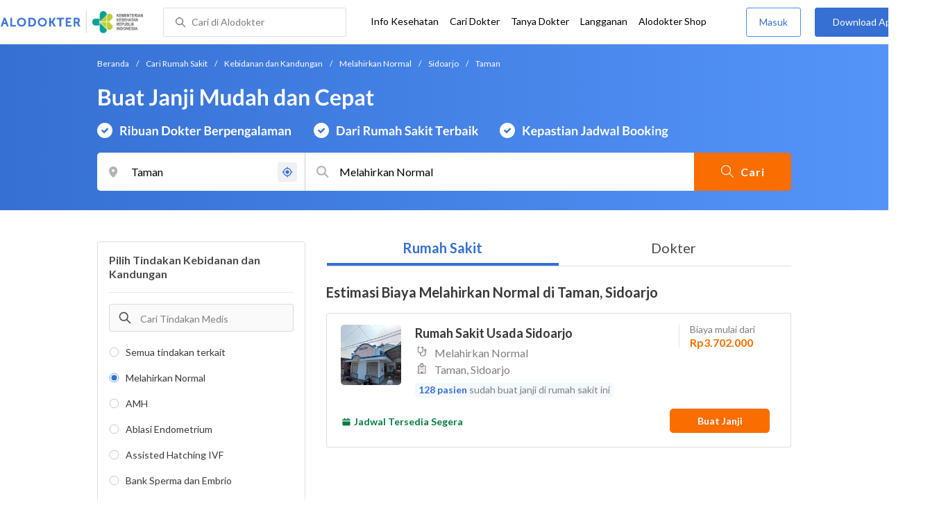

--- FILE ---
content_type: text/html; charset=utf-8
request_url: https://www.alodokter.com/cari-rumah-sakit/ginekologi/melahirkan-normal/sidoarjo/taman-sidoarjo
body_size: 37472
content:
<!DOCTYPE html> <html lang="id"> <head> <script type="text/javascript">
    window.dataLayer = window.dataLayer || []
    const userId = ""
    window.dataLayer = window.dataLayer || []
    const pageType = "hospital"
    let contentPage = getContentPage(pageType)
    dataLayer.push({
        user_id: userId,
        content_group: contentPage
    });
    localStorage.setItem('content_group', contentPage);

    function getContentPage(){
        let contentPage
        switch (pageType) {
        case 'home':
            const actionPage = "search"
            if(actionPage == 'index'){
                contentPage = "Homepage"
            } else {
                contentPage = "Page"
            }
            break;
        case 'tags':
            contentPage = "Tag Page"
            break;
        case 'komunitas/topics':
        case 'komunitas/discussions':
            contentPage = "Komunitas Page"
            break;
        case 'categories':
            //Hidup Sehat Page, Keluarga Page and Kesehatan Page for index page
            contentPage = ''
            break;
        case 'article':
            //Hidup Sehat Page, Keluarga Page and Kesehatan Page for article page
            contentPage = '' + " Page"
            break;
        case 'disease':
            contentPage = "Disease Page"
            break;
        case 'drugs':
            contentPage = "Drug Page"
            break;
        case 'komunitas/users':
            contentPage = "Profile Page"
            break;
        default:
            contentPage = "Page"
            break;
        }
        return contentPage
    }
</script> <script defer type="text/javascript" src="https://static.criteo.net/js/ld/ld.js" defer></script> <script defer>(function(w,d,s,l,i){w[l]=w[l]||[];w[l].push({'gtm.start':
new Date().getTime(),event:'gtm.js'});var f=d.getElementsByTagName(s)[0],
j=d.createElement(s),dl=l!='dataLayer'?'&l='+l:'';j.defer=true;j.src=   
'https://www.googletagmanager.com/gtm.js?id='+i+dl;f.parentNode.insertBefore(j,f);
})(window,document,'script','dataLayer','GTM-52W4MMF');</script> <title>Biaya Melahirkan Normal di Taman, Sidoarjo - Rumah Sakit Terbaik - Alodokter </title> <meta http-equiv="Pragma" content="public"> <meta http-equiv="Cache-Control" content="public"> <link rel="preconnect" href="https://fonts.googleapis.com"> <link rel="preconnect" href="https://fonts.gstatic.com" crossorigin> <link href="https://fonts.googleapis.com/css2?family=Lato:wght@400;600;700&display=swap" rel="stylesheet"> <style>
    html, body {
        margin: 0 auto;
        font-family: "Lato", sans-serif;
        font-size: 16px;
        color: #3b3738;
        line-height: 1.44;
        font-weight: 400;
        -webkit-font-smoothing: antialiased;
        -moz-osx-font-smoothing: grayscale;
        text-rendering: optimizeLegibility;
        -moz-font-feature-settings: "liga" on;
      }

    input{
       font-family: "Lato", sans-serif !important;
    }

      ::placeholder {
        color: #dadee4;
        font-family: 'Lato' !important;
      }

      /* GLOBAL CSS */
      .container-fluid {
        width: 1340px;
        margin: 0 auto;
        padding: 0;
      }

      .container {
        margin: 0 auto;
        padding: 0;
        width: 1000px;
        display: flex;
        justify-content:space-between;

      }

      .content-inner-background {
        background-color: #fafafa;
      }


      .main-container {
        width: 667px;
        margin: 0;
        padding: 0;
        display: inline-block;
        padding-top: 63px;
      }

      .side-container {
        width: 300px;
        margin: 0;
        padding: 0;
        display: inline-block;
        padding-top: 63px;
      }

      .dfp-container {
        margin-bottom: 20px;
      }

      .post-index-title{color:#000;}

      /* TAG H */
      h1.search-result{
        font-size: 20px;
        font-weight: 600;
        font-style: normal;
        font-stretch: normal;
        line-height: 1.42;
        letter-spacing: normal;
        color: #000000;
        margin: 4px 0px 16px;
      }
      .h1 {
        font-size: 24px;
        font-weight: bold;
        color:#000;
      }

      .h2 {
        font-size: 21px;
        font-weight: bold;
        margin-bottom: 20px;
      }

      /* MAIN CONTAINER */
      .detail-rs, .contact-rs {
        margin-top: 45px;
      }

      .stickySide {
          top: 78px;
          width: 300px;
          background-color: #fff;
          position: webkit-sticky;
          position: sticky;
        }
        .stickyMain {
          top: 63px;
          width: 300px;
          background-color: #fff;
          position: webkit-sticky;
          position: sticky;
        }

      /* card-hospital-tindakan-medis */
      .h2 {
        font-size: 21px;
        font-weight: bold;
      }
      .button.link-button {
        text-decoration: none;
        text-align: center;
        display: block;
        border: 0;
        border-radius: 3px;
        color: #FFFFFF;
      }

      .button.link-button.reservation_active {
        width: 120px;
        line-height: 40px;
        letter-spacing: 1px;
        background-color: #ff427f;
      }

      .disabled {
        opacity: 0.5
      }

      /* HOSPITAL DOCTOR */

      .hospital-doctor-image {
        margin-right: 15px;
        display: inline-block;
        vertical-align: top;
      }

      .hospital-doctor-name {
        display: inline-block;
        vertical-align: top;
      }

      .hospital-doctor-name a {
        margin: 0;
        font-weight: bold;
        text-decoration: none;
        color: #3570D2;
      }

      .hospital-doctor-name ul {
        padding-left: 20px;
      }

      .link-button-container {
        display: inline-block;
        float: right;
      }

      /*.accordion-hospital-room {
        margin-bottom: 20px;
      }*/

      .accordion-hospital-doctor-container{
          margin-bottom: 40px;
      }

      .accordion-hospital-doctor-view {
        margin-bottom: 20px;
      }

      .active {
        background-position: 9px 24px;
        background-repeat: no-repeat;
        background-color: #FFFFFF;
        border-bottom: none;
        border-radius: 2px 2px 0 0;
      }

      .accordion-hospital-procedure {
        width: 600px;
        border: 1px solid #979797;
      }

      .accordion.schedule {
        border: 0;
        width: 100%;
        background-image: url("../images/down.png");
        background-position: 140px 22px;
        transition: 0.4s;
      }

      .accordion.schedule.active  {
      }

      .panel.schedule {
        border: 0;
        width: auto;
        margin-left: 35px;
      }

      .accordion.room {
        height: 55px;
      }

      .accordion.room {
        height: 80px;
      }

      .accordion p {
        margin: 0;
      }

      .ga-procedure {
        width:425px;
      }

      .accordion:hover {
        background-color: #FFFFFF;
      }

      .active .panel {
        height: 300px;
      }

      .panel {
        width: 665px;
        border: solid 1px #979797;
        border-radius: 0 0 2px 2px;
        border-top: none;
        background-color: #FFFFFF;
        overflow: hidden;
        transition: max-height 0.2s ease-out;
        max-height: 0;
      }

      .see-schedule {
        color: #3570d2;
        font-weight: bold;
      }

      .float-left.title {
        font-weight: bold;
      }

      .float-right.title {
        font-weight: bold;
      }

      .date-time {
        clear: both;
        border-bottom: 1px dashed #979797;
        margin: 35px 0;
      }

      .float-left {
        float: left;
      }

      .float-right {
        float: right;
      }

      /* accordion-hospital-domain */

      .button.link-button {
        font-family: "Lato", sans-serif;
        text-decoration: none;
        text-align: center;
        display: block;
        border: 0;
        border-radius: 3px;
        color: #FFFFFF;
      }

      .accordion-hospital-domain {
        margin-bottom: 20px;
      }

      .active {
        background-position: 9px 24px;
        background-repeat: no-repeat;
        background-color: #FFFFFF;
        border-bottom: none;
        border-radius: 2px 2px 0 0;
      }

      .accordion p {
        margin: 0;
      }

      .accordion:hover {
        background-color: #FFFFFF;
      }

      .active .panel {
        height: 300px;
      }

      .adunit {
          margin-bottom: 20px;
        }
        .h2-related{
          font-size: 24px;
          font-weight: 900;
          font-style: normal;
          font-stretch: normal;
          line-height: 1.42;
          letter-spacing: normal;
          color: #000000;
          margin-top: 20px;
          margin-bottom: 12px;
        }
        .h2-related-article{
          font-size: 24px;
          font-weight: bold;
          font-style: normal;
          font-stretch: normal;
          line-height: 1.32;
          letter-spacing: -0.3px;
          margin: 0;
          margin-bottom: 20px;
          color: #000;
        }
      /* accordion-hospital-domain-procedure */

      .button.link-button {
                text-decoration: none;
                text-align: center;
                display: block;
                border: 0;
                border-radius: 3px;
                color: #FFFFFF;
              }

              .accordion-hospital-domain {
                margin-bottom: 20px;
              }

              .accordion.domain-procedure {
                border: 0;
                width: 100%;
                margin-left: 30px;
              }

              .panel.domain-procedure {
                border: 0;
                width: 100%;
              }

              .domain-procedure-wrapper {
                margin: 0 15px 15px 60px;
              }

              .domain-procedure-cost {
                width: 265px;
                line-height: 35px;
                text-align: center;
                font-weight: bold;
                color: #3570d2;
                border-radius: 3px;
                border: solid 1px #dadee4;
              }

              .button.link-button.consultation_reservation {
                width: 665px;
                line-height: 50px;
                letter-spacing: 1px;
                background-color: #ff427f;
                text-transform: uppercase
              }

              .accordion {
                background-color: #FFFFFF;
                background-position: center left 10px;
                background-repeat: no-repeat;
                cursor: pointer;
                padding: 16px 0px;
                text-indent: 30px;
                text-align: left;
                outline: none;
                font-size: 15px;
                transition: 0.4s;
                border-radius: 2px;
                border-bottom: 0;
                width: 100%;
              }

              .active {
                background-position: center left 10px;
                background-repeat: no-repeat;
                background-color: #FFFFFF;
                border-bottom: none;
                border-radius: 2px 2px 0 0;
              }

              .accordion p {
                margin: 0;
              }

              .accordion-button {
                font-size: 20px;
                font-weight: bold;
                line-height: 1.05;
                color: #3b3738;
                font-family: "Lato";
              }

              .accordion:hover {
                background-color: #FFFFFF;
              }

              .active .panel {
                height: 300px;
              }
              .procedure-description-container{
                margin-top: 80px;
              }

              .post-content a {
                  color: #3570d2;
                }

              .popular-search a{
                text-decoration:none;
                color: #3570D2;
              }

                .button.link-button.reservation_active_list {
                  width: 160px;
                  line-height: 40px;
                  font-size: 14px;
                  font-weight: bold;
                  letter-spacing: 1px;
                  background-color: #ff427f;
                  text-transform: uppercase;
                  right: 0;
                  position: absolute;
                  margin-right: 20px;
                  margin-top: 5px;
              }

              @media only screen and (max-width:1340px) {
                .stickyMain {
                    position: unset;
                }
              }

              .grecaptcha-badge { visibility: hidden; }
</style> <meta charset="UTF-8"> <meta name="viewport" content="width=device-width, initial-scale=1.0, user-scalable=yes, maximum-scale=5"> <link rel="shortcut icon" type="image/x-icon" href="/assets/favicon-73b49b1e9302b388560f5836153dcf6a1ec42c607c96fc65d5b29e773c85374a.ico"/> <link rel="icon" type="image/png" href="/assets/favicon-48x48-fe366add8379860e5ee5041f0b6b9745ff450a945001d5f04fd8a0d706837ea6.png" sizes="48x48"/> <link rel="apple-touch-icon" type="image/png" href="/assets/apple-touch-icon-fbe9a22f2fc74b52818c962ab91b40031f1e6dd2d614f376eb1efcc03c5bba0b.png" sizes="192x192"/> <meta name="apple-mobile-web-app-title" content="Alodokter"> <meta name="application-name" content="Alodokter"> <meta name="msapplication-TileColor" content="#ffffff"> <meta name="apple-mobile-web-app-status-bar-style" content="#3973cf"> <meta name="theme-color" content="#3973cf"> <meta name="alexaVerifyID" content="n_Kykr_OZlOYYRDisl_bHGZYccc"> <meta name="google-site-verification" content=j8xshrH7uBo3AEjk-HfjufpapvzwkNHw57NXFN3G07Y> <meta name="msvalidate.01" content=C233DAA628883F2DD70CD54C789D0494> <meta name="wellness_card" content="false"> <meta name="criteo_account" content="62444"> <meta name="description" content="Dapatkan estimasi biaya untuk Melahirkan Normal di Taman, Sidoarjo pada pilihan rumah sakit dan dokter terbaik. Tim ahli medis kami siap memandu Anda memilih tindakan Melahirkan Normal yang paling tepat"/> <meta name="keywords" content="alodokter, kesehatan, medis, penyakit, komunitas kesehatan, dokter, konsultasi kesehatan, informasi kesehatan, komunitas, diskusi kesehatan"/> <meta name="facebook-domain-verification" content="v9k4b24zt24dxdo39v3ab3gnt5ns5b"/> <meta property="fb:app_id" content="331705120345014"/> <meta property="og:site_name" content="Alodokter"/> <meta property="og:type" content="website"/> <meta property="og:title" content="Biaya Melahirkan Normal di Taman, Sidoarjo - Rumah Sakit Terbaik - Alodokter "/> <meta property="og:url" content="https://www.alodokter.com/cari-rumah-sakit/ginekologi/melahirkan-normal/sidoarjo/taman-sidoarjo"/> <meta property="og:description" content="Dapatkan estimasi biaya untuk Melahirkan Normal di Taman, Sidoarjo pada pilihan rumah sakit dan dokter terbaik. Tim ahli medis kami siap memandu Anda memilih tindakan Melahirkan Normal yang paling tepat"/> <meta property="og:locale" content="en_US"/> <meta property="og:image" itemprop="image" content="https://www.alodokter.com/wp-content/uploads/2014/07/dokter-indonesia-alodokter.jpg"/> <meta property="og:image:width" content="650"/> <meta property="og:image:height" content="433"/> <meta property="og:image:type" content="image/jpeg"/> <link rel='canonical' href='https://www.alodokter.com/cari-rumah-sakit/ginekologi/melahirkan-normal/sidoarjo/taman-sidoarjo'/> <meta name="referer" content="http://www.google.com"/> <meta name="platform" content="Desktop"/> <meta name="recaptcha-site-key" content="6Ldg7gQhAAAAAN8ebL4Gr-hTid51r0i9BpsdaEWE"/> <script src="https://www.google.com/recaptcha/enterprise.js?render=6Ldg7gQhAAAAAN8ebL4Gr-hTid51r0i9BpsdaEWE"></script> <meta name="csrf-param" content="authenticity_token"/> <meta name="csrf-token" content="r/oVJ5KnSnepW09bAzwWrnnT3JGWJ5iM+grJWWeU9wsv/wDkMk0rCOxiaqBmCEx4phe0oaA9uQzoDyznM9+ZlA=="/> <script>
        !function(f,b,e,v,n,t,s){if(f.fbq)return;n=f.fbq=function(){n.callMethod?
            n.callMethod.apply(n,arguments):n.queue.push(arguments)};if(!f._fbq)f._fbq=n;
            n.push=n;n.loaded=!0;n.version='2.0';n.queue=[];t=b.createElement(e);t.async=!0;
            t.src=v;s=b.getElementsByTagName(e)[0];s.parentNode.insertBefore(t,s)}
        (window, document,'script','https://connect.facebook.net/en_US/fbevents.js');
        fbq('init', '948327898593359');
        fbq('track', "PageView");
    </script> <script type='text/javascript'>
        function initExperiment(ExperimentID, callback){if (!ExperimentID){return callback(null);}var r=false; var s=document.createElement('script'); s.type='text/javascript'; s.src='//www.google-analytics.com/cx/api.js?experiment='+ExperimentID; s.onload=function(){if (!r && (!this.readyState || this.readyState=='complete')){r=true; callback(cxApi.chooseVariation());}else{callback(null)}}; s.onerror=function(){callback(null)}; var t=document.getElementsByTagName('script')[0]; t.parentNode.insertBefore(s, t);}
        (function(i,s,o,g,r,a,m){i['GoogleAnalyticsObject']=r;i[r]=i[r]||function(){
        (i[r].q=i[r].q||[]).push(arguments)},i[r].l=1*new Date();a=s.createElement(o),
        m=s.getElementsByTagName(o)[0];a.async=1;a.src=g;m.parentNode.insertBefore(a,m)
        })(window,document,'script','//www.google-analytics.com/analytics.js','ga');
        ga('create', 'UA-52179504-1', 'alodokter.com');
        ga('require', 'displayfeatures');

        window.GAPageType = 'Hospital';
        ga('set', 'contentGroup1', 'Hospital Page');


        var typePage = 'search';
        if (typePage == 'reservasi_success') {
            window.GAPageType = 'Hospital Reservation Success Desktop';
            ga('set', 'contentGroup1', 'Hospital Reservation Success Desktop');
        }

        initExperiment(window.ExperimentID, function(variation) {
            if (variation !== null) {
                window.ExperimentReady = true;
                window.ExperimentVariation = variation;
                ga('set', 'expId', window.ExperimentID);
                ga('set', 'expVar', window.ExperimentVariation);
            }
            ga('send', 'pageview');
            ga('send', 'event', 'Scroll Depth', GAPageType, '0%');
        });
    </script> <script type='text/javascript'>
        var googletag = googletag || {};
        googletag.cmd = googletag.cmd || [];
    </script> <script async="async" src="https://securepubads.g.doubleclick.net/tag/js/gpt.js"></script> <script async src="//alodokter.api.useinsider.com/ins.js?id=10005708"></script> </head> <body gmap-key="AIzaSyCYtVnlsMPBkHJIYwlJyvfT7B5LCMkwGfc"> <top-navbar-view id="top-navbar-view" user-photo="" is-show-kemenkes ="{&quot;kemenkes_partnership&quot;:true,&quot;kemenkes_top_bar_desktop&quot;:&quot;https://res.cloudinary.com/dk0z4ums3/image/upload/f_auto,q_auto/v1634020083/aloweb_assets/logo-header.png&quot;,&quot;kemenkes_bottom_banner_desktop&quot;:&quot;https://res.cloudinary.com/dk0z4ums3/image/upload/f_auto,q_auto/v1730097699/setting/1730097698.png&quot;,&quot;kemenkes_top_bar_mobile&quot;:&quot;https://res.cloudinary.com/dk0z4ums3/image/upload/f_auto,q_auto/v1634020083/aloweb_assets/logo-header.png&quot;,&quot;kemenkes_bottom_banner_mobile&quot;:&quot;https://res.cloudinary.com/dk0z4ums3/image/upload/f_auto,q_auto/v1730097809/setting/1730097808.png&quot;}" user-login="" user-fullname="" total-notif="0" doctor-editor-link="" user-link="" show-hide-menu="{&quot;web_show_top_navbar_aloproteksi&quot;:true,&quot;web_show_top_navbar_aloshop&quot;:true,&quot;web_show_top_navbar_caridokter&quot;:true,&quot;web_show_top_navbar_hidupsehat&quot;:true,&quot;web_show_top_navbar_infokesehatan&quot;:true,&quot;web_show_top_navbar_keluarga&quot;:true,&quot;web_show_top_navbar_kesehatan&quot;:true,&quot;web_show_top_navbar_obat&quot;:true,&quot;web_show_top_navbar_penyakit&quot;:true,&quot;web_show_top_navbar_tanyadokter&quot;:true,&quot;web_show_top_navbar_alochoice&quot;:true}" pdpa-content="{&quot;title&quot;:&quot;Perlindungan Data Anda yang Utama Bagi Kami&quot;,&quot;description&quot;:&quot;Saya telah memercayakan informasi untuk disimpan \u0026 digunakan. Keamanan data terlindungi sesuai \u003ca href=&#39;/syarat-dan-ketentuan&#39; target=&#39;_blank&#39;\u003e\u003cb\u003eSyarat \u0026 Ketentuan\u003c/b\u003e\u003c/a\u003e serta \u003ca href=&#39;/privasi&#39; target=&#39;_blank&#39;\u003e\u003cb\u003ePrivasi Alodokter\u003c/b\u003e\u003c/a\u003e&quot;,&quot;error_text&quot;:&quot;Klik centang untuk menyetujui Syarat Ketentuan dan Aturan Privasi ALODOKTER&quot;}" alodokter-otp-service="whatsapp"></top-navbar-view> <div class="content"> <omni-search id="omniSearch" base-url="/cari-rumah-sakit/" breadcrumb-list="[{&quot;label&quot;:&quot;Beranda&quot;,&quot;url&quot;:&quot;/&quot;},{&quot;label&quot;:&quot;Cari Rumah Sakit&quot;,&quot;url&quot;:&quot;/cari-rumah-sakit&quot;},{&quot;label&quot;:&quot;Kebidanan dan Kandungan&quot;,&quot;url&quot;:&quot;/cari-rumah-sakit/ginekologi&quot;},{&quot;label&quot;:&quot;Melahirkan Normal&quot;,&quot;url&quot;:&quot;/cari-rumah-sakit/ginekologi/melahirkan-normal&quot;},{&quot;label&quot;:&quot;Sidoarjo&quot;,&quot;url&quot;:&quot;/cari-rumah-sakit/ginekologi/melahirkan-normal/sidoarjo&quot;},{&quot;label&quot;:&quot;Taman&quot;,&quot;url&quot;:&quot;/cari-rumah-sakit/ginekologi/melahirkan-normal/sidoarjo/taman-sidoarjo&quot;}]" location-permalink="sidoarjo/taman-sidoarjo" location-permalink-id="608bacd058a92c0c03793c96" location-selected="Taman" permalink="ginekologi/melahirkan-normal/" domain-permalink="ginekologi" search-input="Melahirkan Normal" category="procedure" procedure-permalink="melahirkan-normal"></omni-search> <hero-doctor hidden id="searchHospital" permalink="/cari-rumah-sakit/" city-dropdown-list="[{&quot;id&quot;:&quot;608bacd058a92c0c03793c96&quot;,&quot;flag&quot;:&quot;Sidoarjo, Taman,&quot;,&quot;name&quot;:&quot;Taman, Sidoarjo&quot;,&quot;city_permalink&quot;:&quot;sidoarjo&quot;,&quot;district_permalink&quot;:&quot;taman-sidoarjo&quot;,&quot;type&quot;:&quot;district&quot;},{&quot;id&quot;:&quot;5c6e6181cbf1330e727460e5&quot;,&quot;flag&quot;:&quot;Sidoarjo, Waru,&quot;,&quot;name&quot;:&quot;Waru, Sidoarjo&quot;,&quot;city_permalink&quot;:&quot;sidoarjo&quot;,&quot;district_permalink&quot;:&quot;waru&quot;,&quot;type&quot;:&quot;district&quot;},{&quot;id&quot;:&quot;5bbf0fe8f578bb6f5e4bea25&quot;,&quot;flag&quot;:&quot;Ambon&quot;,&quot;name&quot;:&quot;Ambon&quot;,&quot;city_permalink&quot;:&quot;ambon&quot;,&quot;type&quot;:&quot;city&quot;},{&quot;id&quot;:&quot;608ba7b558a92c0c03793430&quot;,&quot;flag&quot;:&quot;Ambon, Sirimau,&quot;,&quot;name&quot;:&quot;Sirimau, Ambon&quot;,&quot;city_permalink&quot;:&quot;ambon&quot;,&quot;district_permalink&quot;:&quot;sirimau&quot;,&quot;type&quot;:&quot;district&quot;},{&quot;id&quot;:&quot;600a5458e278300d87629ef9&quot;,&quot;flag&quot;:&quot;Badung&quot;,&quot;name&quot;:&quot;Badung&quot;,&quot;city_permalink&quot;:&quot;badung&quot;,&quot;type&quot;:&quot;city&quot;},{&quot;id&quot;:&quot;5add4972fbf12e5f6c0bdcab&quot;,&quot;flag&quot;:&quot;Badung, Kuta,&quot;,&quot;name&quot;:&quot;Kuta, Badung&quot;,&quot;city_permalink&quot;:&quot;badung&quot;,&quot;district_permalink&quot;:&quot;kuta&quot;,&quot;type&quot;:&quot;district&quot;},{&quot;id&quot;:&quot;59d767f44eb9d80323ed4222&quot;,&quot;flag&quot;:&quot;Bali&quot;,&quot;name&quot;:&quot;Bali&quot;,&quot;city_permalink&quot;:&quot;bali&quot;,&quot;type&quot;:&quot;city&quot;},{&quot;id&quot;:&quot;626a5e42a987110c12ad3c5d&quot;,&quot;flag&quot;:&quot;Bali, Karangasem,&quot;,&quot;name&quot;:&quot;Karangasem, Bali&quot;,&quot;city_permalink&quot;:&quot;bali&quot;,&quot;district_permalink&quot;:&quot;karangasem&quot;,&quot;type&quot;:&quot;district&quot;},{&quot;id&quot;:&quot;59dc71664eb9d846d74e2db7&quot;,&quot;flag&quot;:&quot;Balikpapan&quot;,&quot;name&quot;:&quot;Balikpapan&quot;,&quot;city_permalink&quot;:&quot;balikpapan&quot;,&quot;type&quot;:&quot;city&quot;},{&quot;id&quot;:&quot;5add4972fbf12e5f6c0bdcae&quot;,&quot;flag&quot;:&quot;Balikpapan, Balikpapan Selatan,&quot;,&quot;name&quot;:&quot;Balikpapan Selatan, Balikpapan&quot;,&quot;city_permalink&quot;:&quot;balikpapan&quot;,&quot;district_permalink&quot;:&quot;balikpapan-selatan&quot;,&quot;type&quot;:&quot;district&quot;},{&quot;id&quot;:&quot;5bbd7654f578bb6f5e4bdb60&quot;,&quot;flag&quot;:&quot;Bandar Lampung&quot;,&quot;name&quot;:&quot;Bandar Lampung&quot;,&quot;city_permalink&quot;:&quot;bandar-lampung&quot;,&quot;type&quot;:&quot;city&quot;},{&quot;id&quot;:&quot;6090fae858a92c0c0379fe0c&quot;,&quot;flag&quot;:&quot;Bandar Lampung, Telukbetung Selatan,&quot;,&quot;name&quot;:&quot;Telukbetung Selatan, Bandar Lampung&quot;,&quot;city_permalink&quot;:&quot;bandar-lampung&quot;,&quot;district_permalink&quot;:&quot;telukbetung-selatan&quot;,&quot;type&quot;:&quot;district&quot;},{&quot;id&quot;:&quot;62a6e13af2e9e40e2b628a4e&quot;,&quot;flag&quot;:&quot;Bandar Lampung, Way Halim,&quot;,&quot;name&quot;:&quot;Way Halim, Bandar Lampung&quot;,&quot;city_permalink&quot;:&quot;bandar-lampung&quot;,&quot;district_permalink&quot;:&quot;way-halim&quot;,&quot;type&quot;:&quot;district&quot;},{&quot;id&quot;:&quot;59e856db4eb9d843281a3f20&quot;,&quot;flag&quot;:&quot;Bandung&quot;,&quot;name&quot;:&quot;Bandung&quot;,&quot;city_permalink&quot;:&quot;bandung&quot;,&quot;type&quot;:&quot;city&quot;},{&quot;id&quot;:&quot;608ba5e120a5880c7337b34d&quot;,&quot;flag&quot;:&quot;Bandung, Antapani,&quot;,&quot;name&quot;:&quot;Antapani, Bandung&quot;,&quot;city_permalink&quot;:&quot;bandung&quot;,&quot;district_permalink&quot;:&quot;antapani&quot;,&quot;type&quot;:&quot;district&quot;},{&quot;id&quot;:&quot;5add4972fbf12e5f6c0bdcc4&quot;,&quot;flag&quot;:&quot;Bandung, Bojongloa Kidul,&quot;,&quot;name&quot;:&quot;Bojongloa Kidul, Bandung&quot;,&quot;city_permalink&quot;:&quot;bandung&quot;,&quot;district_permalink&quot;:&quot;bejongloa-kidul&quot;,&quot;type&quot;:&quot;district&quot;},{&quot;id&quot;:&quot;5add4972fbf12e5f6c0bdcc7&quot;,&quot;flag&quot;:&quot;Bandung, Kiaracondong,&quot;,&quot;name&quot;:&quot;Kiaracondong, Bandung&quot;,&quot;city_permalink&quot;:&quot;bandung&quot;,&quot;district_permalink&quot;:&quot;kiaracondong&quot;,&quot;type&quot;:&quot;district&quot;},{&quot;id&quot;:&quot;5e57748c24a0060d33b4db2e&quot;,&quot;flag&quot;:&quot;Bandung, Margaasih,&quot;,&quot;name&quot;:&quot;Margaasih, Bandung&quot;,&quot;city_permalink&quot;:&quot;bandung&quot;,&quot;district_permalink&quot;:&quot;margaasih&quot;,&quot;type&quot;:&quot;district&quot;},{&quot;id&quot;:&quot;5e1eca18b63f810d12a94976&quot;,&quot;flag&quot;:&quot;Bangka Belitung&quot;,&quot;name&quot;:&quot;Bangka Belitung&quot;,&quot;city_permalink&quot;:&quot;bangka-belitung&quot;,&quot;type&quot;:&quot;city&quot;},{&quot;id&quot;:&quot;5e1eca97b63f810d12a9497e&quot;,&quot;flag&quot;:&quot;Bangka Belitung, Bangka Tengah,&quot;,&quot;name&quot;:&quot;Bangka Tengah, Bangka Belitung&quot;,&quot;city_permalink&quot;:&quot;bangka-belitung&quot;,&quot;district_permalink&quot;:&quot;bangka-tengah&quot;,&quot;type&quot;:&quot;district&quot;},{&quot;id&quot;:&quot;5b8380e7d76c7d6ad68a254c&quot;,&quot;flag&quot;:&quot;Banjarmasin&quot;,&quot;name&quot;:&quot;Banjarmasin&quot;,&quot;city_permalink&quot;:&quot;banjarmasin&quot;,&quot;type&quot;:&quot;city&quot;},{&quot;id&quot;:&quot;6102794b64e5680d07a43bf9&quot;,&quot;flag&quot;:&quot;Banjarmasin, Banjarmasin Barat,&quot;,&quot;name&quot;:&quot;Banjarmasin Barat, Banjarmasin&quot;,&quot;city_permalink&quot;:&quot;banjarmasin&quot;,&quot;district_permalink&quot;:&quot;banjarmasin-barat&quot;,&quot;type&quot;:&quot;district&quot;},{&quot;id&quot;:&quot;5f041cbcb86c0f0faa24d2c8&quot;,&quot;flag&quot;:&quot;Batu&quot;,&quot;name&quot;:&quot;Batu&quot;,&quot;city_permalink&quot;:&quot;batu&quot;,&quot;type&quot;:&quot;city&quot;},{&quot;id&quot;:&quot;609100166ea1040de1c2f457&quot;,&quot;flag&quot;:&quot;Batu, Junrejo,&quot;,&quot;name&quot;:&quot;Junrejo, Batu&quot;,&quot;city_permalink&quot;:&quot;batu&quot;,&quot;district_permalink&quot;:&quot;junrejo&quot;,&quot;type&quot;:&quot;district&quot;},{&quot;id&quot;:&quot;60922a06cbac440dc3411d93&quot;,&quot;flag&quot;:&quot;Bau-Bau&quot;,&quot;name&quot;:&quot;Bau-Bau&quot;,&quot;city_permalink&quot;:&quot;baubau&quot;,&quot;type&quot;:&quot;city&quot;},{&quot;id&quot;:&quot;5add4972fbf12e5f6c0bdcaf&quot;,&quot;flag&quot;:&quot;Bau-Bau, Wolio,&quot;,&quot;name&quot;:&quot;Wolio, Bau-Bau&quot;,&quot;city_permalink&quot;:&quot;baubau&quot;,&quot;district_permalink&quot;:&quot;wolio&quot;,&quot;type&quot;:&quot;district&quot;},{&quot;id&quot;:&quot;5944eb934eb9d8369c0df657&quot;,&quot;flag&quot;:&quot;Bekasi&quot;,&quot;name&quot;:&quot;Bekasi&quot;,&quot;city_permalink&quot;:&quot;bekasi&quot;,&quot;type&quot;:&quot;city&quot;},{&quot;id&quot;:&quot;5e3a6fa17f9f4d0d11c25385&quot;,&quot;flag&quot;:&quot;Bekasi, Babelan,&quot;,&quot;name&quot;:&quot;Babelan, Bekasi&quot;,&quot;city_permalink&quot;:&quot;bekasi&quot;,&quot;district_permalink&quot;:&quot;babelan&quot;,&quot;type&quot;:&quot;district&quot;},{&quot;id&quot;:&quot;5add4972fbf12e5f6c0bdc8a&quot;,&quot;flag&quot;:&quot;Bekasi, Bekasi Selatan,&quot;,&quot;name&quot;:&quot;Bekasi Selatan, Bekasi&quot;,&quot;city_permalink&quot;:&quot;bekasi&quot;,&quot;district_permalink&quot;:&quot;bekasi-selatan&quot;,&quot;type&quot;:&quot;district&quot;},{&quot;id&quot;:&quot;5add4972fbf12e5f6c0bdc8b&quot;,&quot;flag&quot;:&quot;Bekasi, Bekasi Timur,&quot;,&quot;name&quot;:&quot;Bekasi Timur, Bekasi&quot;,&quot;city_permalink&quot;:&quot;bekasi&quot;,&quot;district_permalink&quot;:&quot;bekasi-timur&quot;,&quot;type&quot;:&quot;district&quot;},{&quot;id&quot;:&quot;5c0e3367ee9a680f399e7671&quot;,&quot;flag&quot;:&quot;Bekasi, Bekasi Utara,&quot;,&quot;name&quot;:&quot;Bekasi Utara, Bekasi&quot;,&quot;city_permalink&quot;:&quot;bekasi&quot;,&quot;district_permalink&quot;:&quot;bekasi-utara&quot;,&quot;type&quot;:&quot;district&quot;},{&quot;id&quot;:&quot;609100486ea1040de1c2f459&quot;,&quot;flag&quot;:&quot;Bekasi, Cibitung,&quot;,&quot;name&quot;:&quot;Cibitung, Bekasi&quot;,&quot;city_permalink&quot;:&quot;bekasi&quot;,&quot;district_permalink&quot;:&quot;cibitung&quot;,&quot;type&quot;:&quot;district&quot;},{&quot;id&quot;:&quot;615ac20f19d5310e4818fbae&quot;,&quot;flag&quot;:&quot;Bekasi, Cibubur,&quot;,&quot;name&quot;:&quot;Cibubur, Bekasi&quot;,&quot;city_permalink&quot;:&quot;bekasi&quot;,&quot;district_permalink&quot;:&quot;cibubur-bekasi&quot;,&quot;type&quot;:&quot;district&quot;},{&quot;id&quot;:&quot;5add4972fbf12e5f6c0bdc89&quot;,&quot;flag&quot;:&quot;Bekasi, Jatisampurna,&quot;,&quot;name&quot;:&quot;Jatisampurna, Bekasi&quot;,&quot;city_permalink&quot;:&quot;bekasi&quot;,&quot;district_permalink&quot;:&quot;jatisampurna&quot;,&quot;type&quot;:&quot;district&quot;},{&quot;id&quot;:&quot;62d65b8a834d040de0e7ab4f&quot;,&quot;flag&quot;:&quot;Bekasi, Karangbahagia,&quot;,&quot;name&quot;:&quot;Karangbahagia, Bekasi&quot;,&quot;city_permalink&quot;:&quot;bekasi&quot;,&quot;district_permalink&quot;:&quot;karangbahagia&quot;,&quot;type&quot;:&quot;district&quot;},{&quot;id&quot;:&quot;609100856ea1040de1c2f45d&quot;,&quot;flag&quot;:&quot;Bekasi, Kedungwaringin,&quot;,&quot;name&quot;:&quot;Kedungwaringin, Bekasi&quot;,&quot;city_permalink&quot;:&quot;bekasi&quot;,&quot;district_permalink&quot;:&quot;kedungwaringin&quot;,&quot;type&quot;:&quot;district&quot;},{&quot;id&quot;:&quot;6052d3ba8a59ec0dee454e52&quot;,&quot;flag&quot;:&quot;Bekasi, Medan Satria,&quot;,&quot;name&quot;:&quot;Medan Satria, Bekasi&quot;,&quot;city_permalink&quot;:&quot;bekasi&quot;,&quot;district_permalink&quot;:&quot;medan-satria&quot;,&quot;type&quot;:&quot;district&quot;},{&quot;id&quot;:&quot;5c5ad9f2745b7350be8aeb6e&quot;,&quot;flag&quot;:&quot;Bekasi, Mustikajaya,&quot;,&quot;name&quot;:&quot;Mustikajaya, Bekasi&quot;,&quot;city_permalink&quot;:&quot;bekasi&quot;,&quot;district_permalink&quot;:&quot;mustikajaya&quot;,&quot;type&quot;:&quot;district&quot;},{&quot;id&quot;:&quot;5c203cbec738260e50838f6c&quot;,&quot;flag&quot;:&quot;Bekasi, Pondok Gede,&quot;,&quot;name&quot;:&quot;Pondok Gede, Bekasi&quot;,&quot;city_permalink&quot;:&quot;bekasi&quot;,&quot;district_permalink&quot;:&quot;pondok-gede&quot;,&quot;type&quot;:&quot;district&quot;},{&quot;id&quot;:&quot;5c0e36092ee69f0e0e697615&quot;,&quot;flag&quot;:&quot;Bekasi, Rawalumbu,&quot;,&quot;name&quot;:&quot;Rawalumbu, Bekasi&quot;,&quot;city_permalink&quot;:&quot;bekasi&quot;,&quot;district_permalink&quot;:&quot;rawalumbu&quot;,&quot;type&quot;:&quot;district&quot;},{&quot;id&quot;:&quot;609100986ea1040de1c2f45f&quot;,&quot;flag&quot;:&quot;Bekasi, Serang Baru,&quot;,&quot;name&quot;:&quot;Serang Baru, Bekasi&quot;,&quot;city_permalink&quot;:&quot;bekasi&quot;,&quot;district_permalink&quot;:&quot;serang-baru&quot;,&quot;type&quot;:&quot;district&quot;},{&quot;id&quot;:&quot;609100e16ea1040de1c2f461&quot;,&quot;flag&quot;:&quot;Bekasi, Sukatani,&quot;,&quot;name&quot;:&quot;Sukatani, Bekasi&quot;,&quot;city_permalink&quot;:&quot;bekasi&quot;,&quot;district_permalink&quot;:&quot;sukatani&quot;,&quot;type&quot;:&quot;district&quot;},{&quot;id&quot;:&quot;6052d4f13065df0e044ae7ef&quot;,&quot;flag&quot;:&quot;Bekasi, Tambun Selatan,&quot;,&quot;name&quot;:&quot;Tambun Selatan, Bekasi&quot;,&quot;city_permalink&quot;:&quot;bekasi&quot;,&quot;district_permalink&quot;:&quot;tambun-selatan&quot;,&quot;type&quot;:&quot;district&quot;},{&quot;id&quot;:&quot;6091006b6ea1040de1c2f45b&quot;,&quot;flag&quot;:&quot;Bekasi, Tambun Utara,&quot;,&quot;name&quot;:&quot;Tambun Utara, Bekasi&quot;,&quot;city_permalink&quot;:&quot;bekasi&quot;,&quot;district_permalink&quot;:&quot;tambun-utara&quot;,&quot;type&quot;:&quot;district&quot;},{&quot;id&quot;:&quot;5b95c6a7d356c90e133ecac0&quot;,&quot;flag&quot;:&quot;Bengkulu&quot;,&quot;name&quot;:&quot;Bengkulu&quot;,&quot;city_permalink&quot;:&quot;bengkulu&quot;,&quot;type&quot;:&quot;city&quot;},{&quot;id&quot;:&quot;608ba68058a92c0c03793323&quot;,&quot;flag&quot;:&quot;Bengkulu, Gading Cempaka,&quot;,&quot;name&quot;:&quot;Gading Cempaka, Bengkulu&quot;,&quot;city_permalink&quot;:&quot;bengkulu&quot;,&quot;district_permalink&quot;:&quot;gading-cempaka&quot;,&quot;type&quot;:&quot;district&quot;},{&quot;id&quot;:&quot;6091015558a92c0c0379fe2c&quot;,&quot;flag&quot;:&quot;Bengkulu, Ratu Samban,&quot;,&quot;name&quot;:&quot;Ratu Samban, Bengkulu&quot;,&quot;city_permalink&quot;:&quot;bengkulu&quot;,&quot;district_permalink&quot;:&quot;ratu-samban&quot;,&quot;type&quot;:&quot;district&quot;},{&quot;id&quot;:&quot;5e13ffebb63f810d12a87204&quot;,&quot;flag&quot;:&quot;Binjai&quot;,&quot;name&quot;:&quot;Binjai&quot;,&quot;city_permalink&quot;:&quot;binjai&quot;,&quot;type&quot;:&quot;city&quot;},{&quot;id&quot;:&quot;608ba4ce58a92c0c037931ae&quot;,&quot;flag&quot;:&quot;Binjai, Binjai Utara,&quot;,&quot;name&quot;:&quot;Binjai Utara, Binjai&quot;,&quot;city_permalink&quot;:&quot;binjai&quot;,&quot;district_permalink&quot;:&quot;binjai-utara&quot;,&quot;type&quot;:&quot;district&quot;},{&quot;id&quot;:&quot;59ce164c4eb9d87681e4e7fb&quot;,&quot;flag&quot;:&quot;Bogor&quot;,&quot;name&quot;:&quot;Bogor&quot;,&quot;city_permalink&quot;:&quot;bogor&quot;,&quot;type&quot;:&quot;city&quot;},{&quot;id&quot;:&quot;5b713e8aedd57c787e7ce897&quot;,&quot;flag&quot;:&quot;Bogor, Baranangsiang,&quot;,&quot;name&quot;:&quot;Baranangsiang, Bogor&quot;,&quot;city_permalink&quot;:&quot;bogor&quot;,&quot;district_permalink&quot;:&quot;baranangsiang&quot;,&quot;type&quot;:&quot;district&quot;},{&quot;id&quot;:&quot;5c5ad9f2745b7350be8aeb6a&quot;,&quot;flag&quot;:&quot;Bogor, Bogor Barat,&quot;,&quot;name&quot;:&quot;Bogor Barat, Bogor&quot;,&quot;city_permalink&quot;:&quot;bogor&quot;,&quot;district_permalink&quot;:&quot;bogor-barat&quot;,&quot;type&quot;:&quot;district&quot;},{&quot;id&quot;:&quot;5cda71a506e5940df3a559bc&quot;,&quot;flag&quot;:&quot;Bogor, Bogor Selatan,&quot;,&quot;name&quot;:&quot;Bogor Selatan, Bogor&quot;,&quot;city_permalink&quot;:&quot;bogor&quot;,&quot;district_permalink&quot;:&quot;bogor-selatan&quot;,&quot;type&quot;:&quot;district&quot;},{&quot;id&quot;:&quot;5add4972fbf12e5f6c0bdca7&quot;,&quot;flag&quot;:&quot;Bogor, Bogor Tengah,&quot;,&quot;name&quot;:&quot;Bogor Tengah, Bogor&quot;,&quot;city_permalink&quot;:&quot;bogor&quot;,&quot;district_permalink&quot;:&quot;bogor-tengah&quot;,&quot;type&quot;:&quot;district&quot;},{&quot;id&quot;:&quot;5c0e3ee12ee69f0e0e6976e8&quot;,&quot;flag&quot;:&quot;Bogor, Cibinong,&quot;,&quot;name&quot;:&quot;Cibinong, Bogor&quot;,&quot;city_permalink&quot;:&quot;bogor&quot;,&quot;district_permalink&quot;:&quot;cibinong&quot;,&quot;type&quot;:&quot;district&quot;},{&quot;id&quot;:&quot;615ac12019d5310e4818f724&quot;,&quot;flag&quot;:&quot;Bogor, Cibubur,&quot;,&quot;name&quot;:&quot;Cibubur, Bogor&quot;,&quot;city_permalink&quot;:&quot;bogor&quot;,&quot;district_permalink&quot;:&quot;cibubur-bogor&quot;,&quot;type&quot;:&quot;district&quot;},{&quot;id&quot;:&quot;6052d6b43065df0e044aeb7b&quot;,&quot;flag&quot;:&quot;Bogor, Gunung Putri,&quot;,&quot;name&quot;:&quot;Gunung Putri, Bogor&quot;,&quot;city_permalink&quot;:&quot;bogor&quot;,&quot;district_permalink&quot;:&quot;gunung-putri&quot;,&quot;type&quot;:&quot;district&quot;},{&quot;id&quot;:&quot;5ece024e0eccc30d6bdadb17&quot;,&quot;flag&quot;:&quot;Bontang&quot;,&quot;name&quot;:&quot;Bontang&quot;,&quot;city_permalink&quot;:&quot;bontang&quot;,&quot;type&quot;:&quot;city&quot;},{&quot;id&quot;:&quot;6092161058a92c0c037a324b&quot;,&quot;flag&quot;:&quot;Bontang, Bontang Barat,&quot;,&quot;name&quot;:&quot;Bontang Barat, Bontang&quot;,&quot;city_permalink&quot;:&quot;bontang&quot;,&quot;district_permalink&quot;:&quot;bontang-barat&quot;,&quot;type&quot;:&quot;district&quot;},{&quot;id&quot;:&quot;609216396ea1040de1c30fcc&quot;,&quot;flag&quot;:&quot;Bontang, Bontang Selatan,&quot;,&quot;name&quot;:&quot;Bontang Selatan, Bontang&quot;,&quot;city_permalink&quot;:&quot;bontang&quot;,&quot;district_permalink&quot;:&quot;bontang-selatan&quot;,&quot;type&quot;:&quot;district&quot;},{&quot;id&quot;:&quot;5d8db60ffe71290d445ba83b&quot;,&quot;flag&quot;:&quot;Boyolali&quot;,&quot;name&quot;:&quot;Boyolali&quot;,&quot;city_permalink&quot;:&quot;boyolali&quot;,&quot;type&quot;:&quot;city&quot;},{&quot;id&quot;:&quot;609216646ea1040de1c30fce&quot;,&quot;flag&quot;:&quot;Boyolali, Boyolali,&quot;,&quot;name&quot;:&quot;Boyolali, Boyolali&quot;,&quot;city_permalink&quot;:&quot;boyolali&quot;,&quot;district_permalink&quot;:&quot;boyolali&quot;,&quot;type&quot;:&quot;district&quot;},{&quot;id&quot;:&quot;5d8db638fe71290d445ba847&quot;,&quot;flag&quot;:&quot;Boyolali, Karanggede,&quot;,&quot;name&quot;:&quot;Karanggede, Boyolali&quot;,&quot;city_permalink&quot;:&quot;boyolali&quot;,&quot;district_permalink&quot;:&quot;karanggede&quot;,&quot;type&quot;:&quot;district&quot;},{&quot;id&quot;:&quot;5ed61d5d5d51010dbeba713d&quot;,&quot;flag&quot;:&quot;Brebes&quot;,&quot;name&quot;:&quot;Brebes&quot;,&quot;city_permalink&quot;:&quot;brebes&quot;,&quot;type&quot;:&quot;city&quot;},{&quot;id&quot;:&quot;60920e7e58a92c0c037a30e1&quot;,&quot;flag&quot;:&quot;Brebes, Banjarharjo,&quot;,&quot;name&quot;:&quot;Banjarharjo, Brebes&quot;,&quot;city_permalink&quot;:&quot;brebes&quot;,&quot;district_permalink&quot;:&quot;banjarharjo&quot;,&quot;type&quot;:&quot;district&quot;},{&quot;id&quot;:&quot;6090f8c458a92c0c0379fe02&quot;,&quot;flag&quot;:&quot;Brebes, Bumiayu,&quot;,&quot;name&quot;:&quot;Bumiayu, Brebes&quot;,&quot;city_permalink&quot;:&quot;brebes&quot;,&quot;district_permalink&quot;:&quot;bumiayu&quot;,&quot;type&quot;:&quot;district&quot;},{&quot;id&quot;:&quot;6152b227361fa20e95bac66c&quot;,&quot;flag&quot;:&quot;Brebes, Jatibarang,&quot;,&quot;name&quot;:&quot;Jatibarang, Brebes&quot;,&quot;city_permalink&quot;:&quot;brebes&quot;,&quot;district_permalink&quot;:&quot;jatibarang&quot;,&quot;type&quot;:&quot;district&quot;},{&quot;id&quot;:&quot;616e7ca250a7230da218b50e&quot;,&quot;flag&quot;:&quot;Brebes, Larangan,&quot;,&quot;name&quot;:&quot;Larangan, Brebes&quot;,&quot;city_permalink&quot;:&quot;brebes&quot;,&quot;district_permalink&quot;:&quot;larangan-brebes&quot;,&quot;type&quot;:&quot;district&quot;},{&quot;id&quot;:&quot;5e1eb5b2745d510d16342dee&quot;,&quot;flag&quot;:&quot;Buleleng&quot;,&quot;name&quot;:&quot;Buleleng&quot;,&quot;city_permalink&quot;:&quot;buleleng&quot;,&quot;type&quot;:&quot;city&quot;},{&quot;id&quot;:&quot;62907d26fbd3dd0e00b42c26&quot;,&quot;flag&quot;:&quot;Buleleng, Banjar Tegal,&quot;,&quot;name&quot;:&quot;Banjar Tegal, Buleleng&quot;,&quot;city_permalink&quot;:&quot;buleleng&quot;,&quot;district_permalink&quot;:&quot;banjar-tegal&quot;,&quot;type&quot;:&quot;district&quot;},{&quot;id&quot;:&quot;5e2e437784fd8a0d3acd7c2d&quot;,&quot;flag&quot;:&quot;Ciamis&quot;,&quot;name&quot;:&quot;Ciamis&quot;,&quot;city_permalink&quot;:&quot;ciamis&quot;,&quot;type&quot;:&quot;city&quot;},{&quot;id&quot;:&quot;6090f91258a92c0c0379fe04&quot;,&quot;flag&quot;:&quot;Ciamis, Baregbeg,&quot;,&quot;name&quot;:&quot;Baregbeg, Ciamis&quot;,&quot;city_permalink&quot;:&quot;ciamis&quot;,&quot;district_permalink&quot;:&quot;baregbeg&quot;,&quot;type&quot;:&quot;district&quot;},{&quot;id&quot;:&quot;609217e46ea1040de1c30fdd&quot;,&quot;flag&quot;:&quot;Ciamis, Ciamis,&quot;,&quot;name&quot;:&quot;Ciamis, Ciamis&quot;,&quot;city_permalink&quot;:&quot;ciamis&quot;,&quot;district_permalink&quot;:&quot;ciamis&quot;,&quot;type&quot;:&quot;district&quot;},{&quot;id&quot;:&quot;5bae03d6f578bb4256a6964b&quot;,&quot;flag&quot;:&quot;Cianjur&quot;,&quot;name&quot;:&quot;Cianjur&quot;,&quot;city_permalink&quot;:&quot;cianjur&quot;,&quot;type&quot;:&quot;city&quot;},{&quot;id&quot;:&quot;610a3e6464e5680d07a5c702&quot;,&quot;flag&quot;:&quot;Cianjur, Pacet,&quot;,&quot;name&quot;:&quot;Pacet, Cianjur&quot;,&quot;city_permalink&quot;:&quot;cianjur&quot;,&quot;district_permalink&quot;:&quot;pacet&quot;,&quot;type&quot;:&quot;district&quot;},{&quot;id&quot;:&quot;599e59da4eb9d841c2dff694&quot;,&quot;flag&quot;:&quot;Cikarang&quot;,&quot;name&quot;:&quot;Cikarang&quot;,&quot;city_permalink&quot;:&quot;cikarang&quot;,&quot;type&quot;:&quot;city&quot;},{&quot;id&quot;:&quot;5c4832a37c8d120c4197dcc8&quot;,&quot;flag&quot;:&quot;Cikarang, Cikarang Barat,&quot;,&quot;name&quot;:&quot;Cikarang Barat, Cikarang&quot;,&quot;city_permalink&quot;:&quot;cikarang&quot;,&quot;district_permalink&quot;:&quot;cikarang-barat&quot;,&quot;type&quot;:&quot;district&quot;},{&quot;id&quot;:&quot;5add4972fbf12e5f6c0bdcd2&quot;,&quot;flag&quot;:&quot;Cikarang, Cikarang Selatan,&quot;,&quot;name&quot;:&quot;Cikarang Selatan, Cikarang&quot;,&quot;city_permalink&quot;:&quot;cikarang&quot;,&quot;district_permalink&quot;:&quot;cikarang-selatan&quot;,&quot;type&quot;:&quot;district&quot;},{&quot;id&quot;:&quot;5add4972fbf12e5f6c0bdc8e&quot;,&quot;flag&quot;:&quot;Cikarang, Cikarang Utara,&quot;,&quot;name&quot;:&quot;Cikarang Utara, Cikarang&quot;,&quot;city_permalink&quot;:&quot;cikarang&quot;,&quot;district_permalink&quot;:&quot;cikarang-utara&quot;,&quot;type&quot;:&quot;district&quot;},{&quot;id&quot;:&quot;5c2f1ed127150e0c86613f8c&quot;,&quot;flag&quot;:&quot;Cilacap&quot;,&quot;name&quot;:&quot;Cilacap&quot;,&quot;city_permalink&quot;:&quot;cilacap&quot;,&quot;type&quot;:&quot;city&quot;},{&quot;id&quot;:&quot;608ba73e20a5880c7337b35f&quot;,&quot;flag&quot;:&quot;Cilacap, Majenang,&quot;,&quot;name&quot;:&quot;Majenang, Cilacap&quot;,&quot;city_permalink&quot;:&quot;cilacap&quot;,&quot;district_permalink&quot;:&quot;majenang&quot;,&quot;type&quot;:&quot;district&quot;},{&quot;id&quot;:&quot;5bab668ff578bb0ef440ed76&quot;,&quot;flag&quot;:&quot;Cilegon&quot;,&quot;name&quot;:&quot;Cilegon&quot;,&quot;city_permalink&quot;:&quot;cilegon&quot;,&quot;type&quot;:&quot;city&quot;},{&quot;id&quot;:&quot;6092192d6ea1040de1c31379&quot;,&quot;flag&quot;:&quot;Cilegon, Cilegon,&quot;,&quot;name&quot;:&quot;Cilegon, Cilegon&quot;,&quot;city_permalink&quot;:&quot;cilegon&quot;,&quot;district_permalink&quot;:&quot;cilegon&quot;,&quot;type&quot;:&quot;district&quot;},{&quot;id&quot;:&quot;5aa86ab34eb9d85b54624a7e&quot;,&quot;flag&quot;:&quot;Cirebon&quot;,&quot;name&quot;:&quot;Cirebon&quot;,&quot;city_permalink&quot;:&quot;cirebon&quot;,&quot;type&quot;:&quot;city&quot;},{&quot;id&quot;:&quot;6090f8366ea1040de1c2f435&quot;,&quot;flag&quot;:&quot;Cirebon, Kejaksan,&quot;,&quot;name&quot;:&quot;Kejaksan, Cirebon&quot;,&quot;city_permalink&quot;:&quot;cirebon&quot;,&quot;district_permalink&quot;:&quot;kejaksan&quot;,&quot;type&quot;:&quot;district&quot;},{&quot;id&quot;:&quot;60921eea58a92c0c037a34fb&quot;,&quot;flag&quot;:&quot;Cirebon, Lemahwungkuk,&quot;,&quot;name&quot;:&quot;Lemahwungkuk, Cirebon&quot;,&quot;city_permalink&quot;:&quot;cirebon&quot;,&quot;district_permalink&quot;:&quot;lemahwungkuk&quot;,&quot;type&quot;:&quot;district&quot;},{&quot;id&quot;:&quot;5c6a57b9cbf1330e7273631d&quot;,&quot;flag&quot;:&quot;Cirebon, Palimanan,&quot;,&quot;name&quot;:&quot;Palimanan, Cirebon&quot;,&quot;city_permalink&quot;:&quot;cirebon&quot;,&quot;district_permalink&quot;:&quot;palimanan&quot;,&quot;type&quot;:&quot;district&quot;},{&quot;id&quot;:&quot;60923ceacbac440ddf411253&quot;,&quot;flag&quot;:&quot;Cirebon, Plumbon,&quot;,&quot;name&quot;:&quot;Plumbon, Cirebon&quot;,&quot;city_permalink&quot;:&quot;cirebon&quot;,&quot;district_permalink&quot;:&quot;plumbon&quot;,&quot;type&quot;:&quot;district&quot;},{&quot;id&quot;:&quot;6141a5051a011e0e90dd798b&quot;,&quot;flag&quot;:&quot;Cirebon, Sumber,&quot;,&quot;name&quot;:&quot;Sumber, Cirebon&quot;,&quot;city_permalink&quot;:&quot;cirebon&quot;,&quot;district_permalink&quot;:&quot;sumber&quot;,&quot;type&quot;:&quot;district&quot;},{&quot;id&quot;:&quot;5e1411d3b63f810d12a873b4&quot;,&quot;flag&quot;:&quot;Deli Serdang&quot;,&quot;name&quot;:&quot;Deli Serdang&quot;,&quot;city_permalink&quot;:&quot;deli-serdang&quot;,&quot;type&quot;:&quot;city&quot;},{&quot;id&quot;:&quot;608ba7c520a5880c7337b374&quot;,&quot;flag&quot;:&quot;Deli Serdang, Lubuk Pakam,&quot;,&quot;name&quot;:&quot;Lubuk Pakam, Deli Serdang&quot;,&quot;city_permalink&quot;:&quot;deli-serdang&quot;,&quot;district_permalink&quot;:&quot;lubuk-pakam&quot;,&quot;type&quot;:&quot;district&quot;},{&quot;id&quot;:&quot;5b9f780c191c810e2fc25836&quot;,&quot;flag&quot;:&quot;Denpasar&quot;,&quot;name&quot;:&quot;Denpasar&quot;,&quot;city_permalink&quot;:&quot;denpasar&quot;,&quot;type&quot;:&quot;city&quot;},{&quot;id&quot;:&quot;617d20ecdb0b070dead3c03f&quot;,&quot;flag&quot;:&quot;Denpasar, Bali,&quot;,&quot;name&quot;:&quot;Bali, Denpasar&quot;,&quot;city_permalink&quot;:&quot;denpasar&quot;,&quot;district_permalink&quot;:&quot;bali-denpasar&quot;,&quot;type&quot;:&quot;district&quot;},{&quot;id&quot;:&quot;5c2edda24c63a80c677c5627&quot;,&quot;flag&quot;:&quot;Denpasar, Denpasar Timur,&quot;,&quot;name&quot;:&quot;Denpasar Timur, Denpasar&quot;,&quot;city_permalink&quot;:&quot;denpasar&quot;,&quot;district_permalink&quot;:&quot;denpasar-timur&quot;,&quot;type&quot;:&quot;district&quot;},{&quot;id&quot;:&quot;5c0e375424a48b0e5400f2e1&quot;,&quot;flag&quot;:&quot;Denpasar, Denpasar Utara,&quot;,&quot;name&quot;:&quot;Denpasar Utara, Denpasar&quot;,&quot;city_permalink&quot;:&quot;denpasar&quot;,&quot;district_permalink&quot;:&quot;denpasar-utara&quot;,&quot;type&quot;:&quot;district&quot;},{&quot;id&quot;:&quot;59379cd26fcb9806fd530030&quot;,&quot;flag&quot;:&quot;Depok&quot;,&quot;name&quot;:&quot;Depok&quot;,&quot;city_permalink&quot;:&quot;depok&quot;,&quot;type&quot;:&quot;city&quot;},{&quot;id&quot;:&quot;5da692ff879a230ceacfeb39&quot;,&quot;flag&quot;:&quot;Depok, Bojongsari,&quot;,&quot;name&quot;:&quot;Bojongsari, Depok&quot;,&quot;city_permalink&quot;:&quot;depok&quot;,&quot;district_permalink&quot;:&quot;bojongsari&quot;,&quot;type&quot;:&quot;district&quot;},{&quot;id&quot;:&quot;6052efa03065df0e044af788&quot;,&quot;flag&quot;:&quot;Depok, Cilodong,&quot;,&quot;name&quot;:&quot;Cilodong, Depok&quot;,&quot;city_permalink&quot;:&quot;depok&quot;,&quot;district_permalink&quot;:&quot;cilodong&quot;,&quot;type&quot;:&quot;district&quot;},{&quot;id&quot;:&quot;5add4972fbf12e5f6c0bdc8c&quot;,&quot;flag&quot;:&quot;Depok, Pancoran Mas,&quot;,&quot;name&quot;:&quot;Pancoran Mas, Depok&quot;,&quot;city_permalink&quot;:&quot;depok&quot;,&quot;district_permalink&quot;:&quot;pancoran-mas&quot;,&quot;type&quot;:&quot;district&quot;},{&quot;id&quot;:&quot;5c483c987c8d120c4197e316&quot;,&quot;flag&quot;:&quot;Depok, Sawangan,&quot;,&quot;name&quot;:&quot;Sawangan, Depok&quot;,&quot;city_permalink&quot;:&quot;depok&quot;,&quot;district_permalink&quot;:&quot;sawangan&quot;,&quot;type&quot;:&quot;district&quot;},{&quot;id&quot;:&quot;600a37b5e278300d87628bec&quot;,&quot;flag&quot;:&quot;Gianyar&quot;,&quot;name&quot;:&quot;Gianyar&quot;,&quot;city_permalink&quot;:&quot;gianyar&quot;,&quot;type&quot;:&quot;city&quot;},{&quot;id&quot;:&quot;617d2106db0b070dead3c042&quot;,&quot;flag&quot;:&quot;Gianyar, Bali,&quot;,&quot;name&quot;:&quot;Bali, Gianyar&quot;,&quot;city_permalink&quot;:&quot;gianyar&quot;,&quot;district_permalink&quot;:&quot;bali-gianyar&quot;,&quot;type&quot;:&quot;district&quot;},{&quot;id&quot;:&quot;5e38027ac683070d3345336a&quot;,&quot;flag&quot;:&quot;Gowa&quot;,&quot;name&quot;:&quot;Gowa&quot;,&quot;city_permalink&quot;:&quot;gowa&quot;,&quot;type&quot;:&quot;city&quot;},{&quot;id&quot;:&quot;609224cecbac440dc3411d6a&quot;,&quot;flag&quot;:&quot;Gowa, Somba Opu,&quot;,&quot;name&quot;:&quot;Somba Opu, Gowa&quot;,&quot;city_permalink&quot;:&quot;gowa&quot;,&quot;district_permalink&quot;:&quot;somba-opu&quot;,&quot;type&quot;:&quot;district&quot;},{&quot;id&quot;:&quot;5c32a91727150e0c86613fd6&quot;,&quot;flag&quot;:&quot;Gresik&quot;,&quot;name&quot;:&quot;Gresik&quot;,&quot;city_permalink&quot;:&quot;gresik&quot;,&quot;type&quot;:&quot;city&quot;},{&quot;id&quot;:&quot;6090f81558a92c0c0379fdfa&quot;,&quot;flag&quot;:&quot;Gresik, Driyorejo,&quot;,&quot;name&quot;:&quot;Driyorejo, Gresik&quot;,&quot;city_permalink&quot;:&quot;gresik&quot;,&quot;district_permalink&quot;:&quot;driyorejo&quot;,&quot;type&quot;:&quot;district&quot;},{&quot;id&quot;:&quot;5d5f521d6417560cf879e2ae&quot;,&quot;flag&quot;:&quot;Grobogan&quot;,&quot;name&quot;:&quot;Grobogan&quot;,&quot;city_permalink&quot;:&quot;grobogan&quot;,&quot;type&quot;:&quot;city&quot;},{&quot;id&quot;:&quot;60922728cbac440dc3411d7c&quot;,&quot;flag&quot;:&quot;Grobogan, Purwodadi,&quot;,&quot;name&quot;:&quot;Purwodadi, Grobogan&quot;,&quot;city_permalink&quot;:&quot;grobogan&quot;,&quot;district_permalink&quot;:&quot;purwodadi&quot;,&quot;type&quot;:&quot;district&quot;},{&quot;id&quot;:&quot;5c64ddafa153cf0c5dffb6bc&quot;,&quot;flag&quot;:&quot;Indramayu&quot;,&quot;name&quot;:&quot;Indramayu&quot;,&quot;city_permalink&quot;:&quot;indramayu&quot;,&quot;type&quot;:&quot;city&quot;},{&quot;id&quot;:&quot;5c64deeb92f34c0cc2d6e4fa&quot;,&quot;flag&quot;:&quot;Indramayu, Lohbener,&quot;,&quot;name&quot;:&quot;Lohbener, Indramayu&quot;,&quot;city_permalink&quot;:&quot;indramayu&quot;,&quot;district_permalink&quot;:&quot;lohbener&quot;,&quot;type&quot;:&quot;district&quot;},{&quot;id&quot;:&quot;609226ede4eed60dbf622ef9&quot;,&quot;flag&quot;:&quot;Indramayu, Widasari,&quot;,&quot;name&quot;:&quot;Widasari, Indramayu&quot;,&quot;city_permalink&quot;:&quot;indramayu&quot;,&quot;district_permalink&quot;:&quot;widasari&quot;,&quot;type&quot;:&quot;district&quot;},{&quot;id&quot;:&quot;59365c016fcb9806fd52fefa&quot;,&quot;flag&quot;:&quot;Jakarta&quot;,&quot;name&quot;:&quot;Jakarta&quot;,&quot;city_permalink&quot;:&quot;jakarta&quot;,&quot;type&quot;:&quot;city&quot;},{&quot;id&quot;:&quot;5b3989dc2701aa416a245450&quot;,&quot;flag&quot;:&quot;Jakarta, Cempaka Putih,&quot;,&quot;name&quot;:&quot;Cempaka Putih, Jakarta&quot;,&quot;city_permalink&quot;:&quot;jakarta&quot;,&quot;district_permalink&quot;:&quot;cempaka-putih&quot;,&quot;type&quot;:&quot;district&quot;},{&quot;id&quot;:&quot;5add4972fbf12e5f6c0bdca6&quot;,&quot;flag&quot;:&quot;Jakarta, Cilandak,&quot;,&quot;name&quot;:&quot;Cilandak, Jakarta&quot;,&quot;city_permalink&quot;:&quot;jakarta&quot;,&quot;district_permalink&quot;:&quot;cilandak&quot;,&quot;type&quot;:&quot;district&quot;},{&quot;id&quot;:&quot;5c2c427ce311140eb8a2af28&quot;,&quot;flag&quot;:&quot;Jakarta, Cilincing,&quot;,&quot;name&quot;:&quot;Cilincing, Jakarta&quot;,&quot;city_permalink&quot;:&quot;jakarta&quot;,&quot;district_permalink&quot;:&quot;cilincing&quot;,&quot;type&quot;:&quot;district&quot;},{&quot;id&quot;:&quot;5add4972fbf12e5f6c0bdccd&quot;,&quot;flag&quot;:&quot;Jakarta, Duren Sawit,&quot;,&quot;name&quot;:&quot;Duren Sawit, Jakarta&quot;,&quot;city_permalink&quot;:&quot;jakarta&quot;,&quot;district_permalink&quot;:&quot;duren-sawit&quot;,&quot;type&quot;:&quot;district&quot;},{&quot;id&quot;:&quot;5c5ad9f2745b7350be8aeb6c&quot;,&quot;flag&quot;:&quot;Jakarta, Grogol Petamburan ,&quot;,&quot;name&quot;:&quot;Grogol Petamburan , Jakarta&quot;,&quot;city_permalink&quot;:&quot;jakarta&quot;,&quot;district_permalink&quot;:&quot;grogol-petamburan&quot;,&quot;type&quot;:&quot;district&quot;},{&quot;id&quot;:&quot;5c5ad9e3745b7350ad928134&quot;,&quot;flag&quot;:&quot;Jakarta, Jakarta Barat,&quot;,&quot;name&quot;:&quot;Jakarta Barat, Jakarta&quot;,&quot;city_permalink&quot;:&quot;jakarta&quot;,&quot;district_permalink&quot;:&quot;jakarta-barat&quot;,&quot;type&quot;:&quot;district&quot;},{&quot;id&quot;:&quot;5c5ad9e3745b7350ad92812e&quot;,&quot;flag&quot;:&quot;Jakarta, Jakarta Pusat,&quot;,&quot;name&quot;:&quot;Jakarta Pusat, Jakarta&quot;,&quot;city_permalink&quot;:&quot;jakarta&quot;,&quot;district_permalink&quot;:&quot;jakarta-pusat&quot;,&quot;type&quot;:&quot;district&quot;},{&quot;id&quot;:&quot;5c5ad9e3745b7350ad928130&quot;,&quot;flag&quot;:&quot;Jakarta, Jakarta Selatan,&quot;,&quot;name&quot;:&quot;Jakarta Selatan, Jakarta&quot;,&quot;city_permalink&quot;:&quot;jakarta&quot;,&quot;district_permalink&quot;:&quot;jakarta-selatan&quot;,&quot;type&quot;:&quot;district&quot;},{&quot;id&quot;:&quot;5c5ad9e3745b7350ad928136&quot;,&quot;flag&quot;:&quot;Jakarta, Jakarta Timur,&quot;,&quot;name&quot;:&quot;Jakarta Timur, Jakarta&quot;,&quot;city_permalink&quot;:&quot;jakarta&quot;,&quot;district_permalink&quot;:&quot;jakarta-timur&quot;,&quot;type&quot;:&quot;district&quot;},{&quot;id&quot;:&quot;5c5ad9e3745b7350ad928132&quot;,&quot;flag&quot;:&quot;Jakarta, Jakarta Utara,&quot;,&quot;name&quot;:&quot;Jakarta Utara, Jakarta&quot;,&quot;city_permalink&quot;:&quot;jakarta&quot;,&quot;district_permalink&quot;:&quot;jakarta-utara&quot;,&quot;type&quot;:&quot;district&quot;},{&quot;id&quot;:&quot;5add4972fbf12e5f6c0bdc93&quot;,&quot;flag&quot;:&quot;Jakarta, Jatinegara,&quot;,&quot;name&quot;:&quot;Jatinegara, Jakarta&quot;,&quot;city_permalink&quot;:&quot;jakarta&quot;,&quot;district_permalink&quot;:&quot;jatinegara&quot;,&quot;type&quot;:&quot;district&quot;},{&quot;id&quot;:&quot;5add4972fbf12e5f6c0bdc8d&quot;,&quot;flag&quot;:&quot;Jakarta, Kalideres,&quot;,&quot;name&quot;:&quot;Kalideres, Jakarta&quot;,&quot;city_permalink&quot;:&quot;jakarta&quot;,&quot;district_permalink&quot;:&quot;kalideres&quot;,&quot;type&quot;:&quot;district&quot;},{&quot;id&quot;:&quot;5add4972fbf12e5f6c0bdccc&quot;,&quot;flag&quot;:&quot;Jakarta, Kebayoran Baru,&quot;,&quot;name&quot;:&quot;Kebayoran Baru, Jakarta&quot;,&quot;city_permalink&quot;:&quot;jakarta&quot;,&quot;district_permalink&quot;:&quot;kebayoran-baru&quot;,&quot;type&quot;:&quot;district&quot;},{&quot;id&quot;:&quot;5add4972fbf12e5f6c0bdc8f&quot;,&quot;flag&quot;:&quot;Jakarta, Kebayoran Lama,&quot;,&quot;name&quot;:&quot;Kebayoran Lama, Jakarta&quot;,&quot;city_permalink&quot;:&quot;jakarta&quot;,&quot;district_permalink&quot;:&quot;kebayoran-lama&quot;,&quot;type&quot;:&quot;district&quot;},{&quot;id&quot;:&quot;5add4972fbf12e5f6c0bdca5&quot;,&quot;flag&quot;:&quot;Jakarta, Kebon Jeruk,&quot;,&quot;name&quot;:&quot;Kebon Jeruk, Jakarta&quot;,&quot;city_permalink&quot;:&quot;jakarta&quot;,&quot;district_permalink&quot;:&quot;kebon-jeruk&quot;,&quot;type&quot;:&quot;district&quot;},{&quot;id&quot;:&quot;5adea8302701aa19aa4a7013&quot;,&quot;flag&quot;:&quot;Jakarta, Kemayoran,&quot;,&quot;name&quot;:&quot;Kemayoran, Jakarta&quot;,&quot;city_permalink&quot;:&quot;jakarta&quot;,&quot;district_permalink&quot;:&quot;kemayoran&quot;,&quot;type&quot;:&quot;district&quot;},{&quot;id&quot;:&quot;5bece2a78c926f0e8d918eb5&quot;,&quot;flag&quot;:&quot;Jakarta, Koja,&quot;,&quot;name&quot;:&quot;Koja, Jakarta&quot;,&quot;city_permalink&quot;:&quot;jakarta&quot;,&quot;district_permalink&quot;:&quot;koja&quot;,&quot;type&quot;:&quot;district&quot;},{&quot;id&quot;:&quot;5add4972fbf12e5f6c0bdc92&quot;,&quot;flag&quot;:&quot;Jakarta, Kuningan Timur,&quot;,&quot;name&quot;:&quot;Kuningan Timur, Jakarta&quot;,&quot;city_permalink&quot;:&quot;jakarta&quot;,&quot;district_permalink&quot;:&quot;kuningan-timur&quot;,&quot;type&quot;:&quot;district&quot;},{&quot;id&quot;:&quot;6396b0c1ce873b0e121f0e51&quot;,&quot;flag&quot;:&quot;Jakarta, Lebak Bulus,&quot;,&quot;name&quot;:&quot;Lebak Bulus, Jakarta&quot;,&quot;city_permalink&quot;:&quot;jakarta&quot;,&quot;district_permalink&quot;:&quot;lebak-bulus&quot;,&quot;type&quot;:&quot;district&quot;},{&quot;id&quot;:&quot;5c0f255027ae360e3470cfff&quot;,&quot;flag&quot;:&quot;Jakarta, Mampang Prapatan,&quot;,&quot;name&quot;:&quot;Mampang Prapatan, Jakarta&quot;,&quot;city_permalink&quot;:&quot;jakarta&quot;,&quot;district_permalink&quot;:&quot;mampang-prapatan&quot;,&quot;type&quot;:&quot;district&quot;},{&quot;id&quot;:&quot;5add8475fbf12e79097a95ac&quot;,&quot;flag&quot;:&quot;Jakarta, Menteng,&quot;,&quot;name&quot;:&quot;Menteng, Jakarta&quot;,&quot;city_permalink&quot;:&quot;jakarta&quot;,&quot;district_permalink&quot;:&quot;menteng&quot;,&quot;type&quot;:&quot;district&quot;},{&quot;id&quot;:&quot;5add4972fbf12e5f6c0bdca3&quot;,&quot;flag&quot;:&quot;Jakarta, Pancoran,&quot;,&quot;name&quot;:&quot;Pancoran, Jakarta&quot;,&quot;city_permalink&quot;:&quot;jakarta&quot;,&quot;district_permalink&quot;:&quot;pancoran&quot;,&quot;type&quot;:&quot;district&quot;},{&quot;id&quot;:&quot;5b6be809edd57c787e7c4a0f&quot;,&quot;flag&quot;:&quot;Jakarta, Penjaringan,&quot;,&quot;name&quot;:&quot;Penjaringan, Jakarta&quot;,&quot;city_permalink&quot;:&quot;jakarta&quot;,&quot;district_permalink&quot;:&quot;penjaringan&quot;,&quot;type&quot;:&quot;district&quot;},{&quot;id&quot;:&quot;5add4972fbf12e5f6c0bdc95&quot;,&quot;flag&quot;:&quot;Jakarta, Pulomas,&quot;,&quot;name&quot;:&quot;Pulomas, Jakarta&quot;,&quot;city_permalink&quot;:&quot;jakarta&quot;,&quot;district_permalink&quot;:&quot;pulomas&quot;,&quot;type&quot;:&quot;district&quot;},{&quot;id&quot;:&quot;5c483f704cbd270cafce95c9&quot;,&quot;flag&quot;:&quot;Jakarta, Senen,&quot;,&quot;name&quot;:&quot;Senen, Jakarta&quot;,&quot;city_permalink&quot;:&quot;jakarta&quot;,&quot;district_permalink&quot;:&quot;senen&quot;,&quot;type&quot;:&quot;district&quot;},{&quot;id&quot;:&quot;5add4972fbf12e5f6c0bdc86&quot;,&quot;flag&quot;:&quot;Jakarta, Setiabudi,&quot;,&quot;name&quot;:&quot;Setiabudi, Jakarta&quot;,&quot;city_permalink&quot;:&quot;jakarta&quot;,&quot;district_permalink&quot;:&quot;setiabudi&quot;,&quot;type&quot;:&quot;district&quot;},{&quot;id&quot;:&quot;5c235189fbd05e0c7ce0f8bb&quot;,&quot;flag&quot;:&quot;Jakarta, Tanah Abang,&quot;,&quot;name&quot;:&quot;Tanah Abang, Jakarta&quot;,&quot;city_permalink&quot;:&quot;jakarta&quot;,&quot;district_permalink&quot;:&quot;tanah-abang&quot;,&quot;type&quot;:&quot;district&quot;},{&quot;id&quot;:&quot;5c19fc533256b30ed25b837a&quot;,&quot;flag&quot;:&quot;Jakarta, Tanjung Priok,&quot;,&quot;name&quot;:&quot;Tanjung Priok, Jakarta&quot;,&quot;city_permalink&quot;:&quot;jakarta&quot;,&quot;district_permalink&quot;:&quot;tanjung-priok&quot;,&quot;type&quot;:&quot;district&quot;},{&quot;id&quot;:&quot;5bb2e3ebf578bb4256a6a41c&quot;,&quot;flag&quot;:&quot;Jakarta, Tebet,&quot;,&quot;name&quot;:&quot;Tebet, Jakarta&quot;,&quot;city_permalink&quot;:&quot;jakarta&quot;,&quot;district_permalink&quot;:&quot;tebet&quot;,&quot;type&quot;:&quot;district&quot;},{&quot;id&quot;:&quot;59b248204eb9d825fb99ab56&quot;,&quot;flag&quot;:&quot;Jambi&quot;,&quot;name&quot;:&quot;Jambi&quot;,&quot;city_permalink&quot;:&quot;jambi&quot;,&quot;type&quot;:&quot;city&quot;},{&quot;id&quot;:&quot;5c579d670cde790d9221f987&quot;,&quot;flag&quot;:&quot;Jambi, Jambi Selatan,&quot;,&quot;name&quot;:&quot;Jambi Selatan, Jambi&quot;,&quot;city_permalink&quot;:&quot;jambi&quot;,&quot;district_permalink&quot;:&quot;jambi-selatan&quot;,&quot;type&quot;:&quot;district&quot;},{&quot;id&quot;:&quot;608badb820a5880c7337b5ed&quot;,&quot;flag&quot;:&quot;Jambi, Jelutung,&quot;,&quot;name&quot;:&quot;Jelutung, Jambi&quot;,&quot;city_permalink&quot;:&quot;jambi&quot;,&quot;district_permalink&quot;:&quot;jelutung&quot;,&quot;type&quot;:&quot;district&quot;},{&quot;id&quot;:&quot;609223e2470f190db2a26d89&quot;,&quot;flag&quot;:&quot;Jambi, Rimbo Tengah,&quot;,&quot;name&quot;:&quot;Rimbo Tengah, Jambi&quot;,&quot;city_permalink&quot;:&quot;jambi&quot;,&quot;district_permalink&quot;:&quot;rimbo-tengah&quot;,&quot;type&quot;:&quot;district&quot;},{&quot;id&quot;:&quot;5ae2d9242701aa19aa4ad94a&quot;,&quot;flag&quot;:&quot;Jember&quot;,&quot;name&quot;:&quot;Jember&quot;,&quot;city_permalink&quot;:&quot;jember&quot;,&quot;type&quot;:&quot;city&quot;},{&quot;id&quot;:&quot;60921c5958a92c0c037a34e9&quot;,&quot;flag&quot;:&quot;Jember, Patrang,&quot;,&quot;name&quot;:&quot;Patrang, Jember&quot;,&quot;city_permalink&quot;:&quot;jember&quot;,&quot;district_permalink&quot;:&quot;patrang&quot;,&quot;type&quot;:&quot;district&quot;},{&quot;id&quot;:&quot;5c073f3590c9390e60862736&quot;,&quot;flag&quot;:&quot;Jembrana&quot;,&quot;name&quot;:&quot;Jembrana&quot;,&quot;city_permalink&quot;:&quot;jembrana&quot;,&quot;type&quot;:&quot;city&quot;},{&quot;id&quot;:&quot;5bc2ed3df578bb6f5e4c0953&quot;,&quot;flag&quot;:&quot;Jombang&quot;,&quot;name&quot;:&quot;Jombang&quot;,&quot;city_permalink&quot;:&quot;jombang&quot;,&quot;type&quot;:&quot;city&quot;},{&quot;id&quot;:&quot;608bae0458a92c0c03793d8a&quot;,&quot;flag&quot;:&quot;Jombang, Diwek,&quot;,&quot;name&quot;:&quot;Diwek, Jombang&quot;,&quot;city_permalink&quot;:&quot;jombang&quot;,&quot;district_permalink&quot;:&quot;diwek&quot;,&quot;type&quot;:&quot;district&quot;},{&quot;id&quot;:&quot;608ba71b58a92c0c037933b0&quot;,&quot;flag&quot;:&quot;Jombang, Jombang,&quot;,&quot;name&quot;:&quot;Jombang, Jombang&quot;,&quot;city_permalink&quot;:&quot;jombang&quot;,&quot;district_permalink&quot;:&quot;jombang-jombang&quot;,&quot;type&quot;:&quot;district&quot;},{&quot;id&quot;:&quot;5c356c1a3401280ca2ae37c7&quot;,&quot;flag&quot;:&quot;Karawang&quot;,&quot;name&quot;:&quot;Karawang&quot;,&quot;city_permalink&quot;:&quot;karawang&quot;,&quot;type&quot;:&quot;city&quot;},{&quot;id&quot;:&quot;6092190358a92c0c037a32e6&quot;,&quot;flag&quot;:&quot;Karawang, Cikampek,&quot;,&quot;name&quot;:&quot;Cikampek, Karawang&quot;,&quot;city_permalink&quot;:&quot;karawang&quot;,&quot;district_permalink&quot;:&quot;cikampek&quot;,&quot;type&quot;:&quot;district&quot;},{&quot;id&quot;:&quot;5c454d91124c2b0e4f2baf8f&quot;,&quot;flag&quot;:&quot;Karawang, Karawang Timur,&quot;,&quot;name&quot;:&quot;Karawang Timur, Karawang&quot;,&quot;city_permalink&quot;:&quot;karawang&quot;,&quot;district_permalink&quot;:&quot;karawang-timur&quot;,&quot;type&quot;:&quot;district&quot;},{&quot;id&quot;:&quot;60922464cbac440dc3411d66&quot;,&quot;flag&quot;:&quot;Karawang, Kotabaru,&quot;,&quot;name&quot;:&quot;Kotabaru, Karawang&quot;,&quot;city_permalink&quot;:&quot;karawang&quot;,&quot;district_permalink&quot;:&quot;kotabaru&quot;,&quot;type&quot;:&quot;district&quot;},{&quot;id&quot;:&quot;5c4e6ade5ca1410e2792e506&quot;,&quot;flag&quot;:&quot;Karawang, Telukjambe Timur,&quot;,&quot;name&quot;:&quot;Telukjambe Timur, Karawang&quot;,&quot;city_permalink&quot;:&quot;karawang&quot;,&quot;district_permalink&quot;:&quot;telukjambe-timur&quot;,&quot;type&quot;:&quot;district&quot;},{&quot;id&quot;:&quot;5c3307bcae9c8d0cdacca464&quot;,&quot;flag&quot;:&quot;Kediri&quot;,&quot;name&quot;:&quot;Kediri&quot;,&quot;city_permalink&quot;:&quot;kediri&quot;,&quot;type&quot;:&quot;city&quot;},{&quot;id&quot;:&quot;608bad1820a5880c7337b5db&quot;,&quot;flag&quot;:&quot;Kediri, Mojoroto,&quot;,&quot;name&quot;:&quot;Mojoroto, Kediri&quot;,&quot;city_permalink&quot;:&quot;kediri&quot;,&quot;district_permalink&quot;:&quot;mojoroto&quot;,&quot;type&quot;:&quot;district&quot;},{&quot;id&quot;:&quot;5c33101eae9c8d0cdacca535&quot;,&quot;flag&quot;:&quot;Kudus&quot;,&quot;name&quot;:&quot;Kudus&quot;,&quot;city_permalink&quot;:&quot;kudus&quot;,&quot;type&quot;:&quot;city&quot;},{&quot;id&quot;:&quot;6090f5d558a92c0c0379fdaa&quot;,&quot;flag&quot;:&quot;Kudus, Kaliwungu,&quot;,&quot;name&quot;:&quot;Kaliwungu, Kudus&quot;,&quot;city_permalink&quot;:&quot;kudus&quot;,&quot;district_permalink&quot;:&quot;kaliwungu&quot;,&quot;type&quot;:&quot;district&quot;},{&quot;id&quot;:&quot;5c651f1ca153cf0c5dffc06f&quot;,&quot;flag&quot;:&quot;Kuningan&quot;,&quot;name&quot;:&quot;Kuningan&quot;,&quot;city_permalink&quot;:&quot;kuningan&quot;,&quot;type&quot;:&quot;city&quot;},{&quot;id&quot;:&quot;60921bd76ea1040de1c313e8&quot;,&quot;flag&quot;:&quot;Kuningan, Kuningan,&quot;,&quot;name&quot;:&quot;Kuningan, Kuningan&quot;,&quot;city_permalink&quot;:&quot;kuningan&quot;,&quot;district_permalink&quot;:&quot;kuningan&quot;,&quot;type&quot;:&quot;district&quot;},{&quot;id&quot;:&quot;5eaa50d4a950e70d29ee79f6&quot;,&quot;flag&quot;:&quot;Lamongan&quot;,&quot;name&quot;:&quot;Lamongan&quot;,&quot;city_permalink&quot;:&quot;lamongan&quot;,&quot;type&quot;:&quot;city&quot;},{&quot;id&quot;:&quot;608ba7e358a92c0c03793895&quot;,&quot;flag&quot;:&quot;Lamongan, Lamongan,&quot;,&quot;name&quot;:&quot;Lamongan, Lamongan&quot;,&quot;city_permalink&quot;:&quot;lamongan&quot;,&quot;district_permalink&quot;:&quot;lamongan&quot;,&quot;type&quot;:&quot;district&quot;},{&quot;id&quot;:&quot;5e4cd4fc0072620d27b6f7b7&quot;,&quot;flag&quot;:&quot;Lebak&quot;,&quot;name&quot;:&quot;Lebak&quot;,&quot;city_permalink&quot;:&quot;lebak&quot;,&quot;type&quot;:&quot;city&quot;},{&quot;id&quot;:&quot;609224c3470f190db2a26db2&quot;,&quot;flag&quot;:&quot;Lebak, Rangkasbitung,&quot;,&quot;name&quot;:&quot;Rangkasbitung, Lebak&quot;,&quot;city_permalink&quot;:&quot;lebak&quot;,&quot;district_permalink&quot;:&quot;rangkasbitung&quot;,&quot;type&quot;:&quot;district&quot;},{&quot;id&quot;:&quot;60d540e1e254ea0c73335b01&quot;,&quot;flag&quot;:&quot;Lombok Timur&quot;,&quot;name&quot;:&quot;Lombok Timur&quot;,&quot;city_permalink&quot;:&quot;lombok-timur&quot;,&quot;type&quot;:&quot;city&quot;},{&quot;id&quot;:&quot;60d541484bf78d0c327b149b&quot;,&quot;flag&quot;:&quot;Lombok Timur, Selong,&quot;,&quot;name&quot;:&quot;Selong, Lombok Timur&quot;,&quot;city_permalink&quot;:&quot;lombok-timur&quot;,&quot;district_permalink&quot;:&quot;selong&quot;,&quot;type&quot;:&quot;district&quot;},{&quot;id&quot;:&quot;5bbc6e3af578bb6f5e4bc014&quot;,&quot;flag&quot;:&quot;Lubuklinggau&quot;,&quot;name&quot;:&quot;Lubuklinggau&quot;,&quot;city_permalink&quot;:&quot;lubuklinggau&quot;,&quot;type&quot;:&quot;city&quot;},{&quot;id&quot;:&quot;60923e87cbac440dc34124b0&quot;,&quot;flag&quot;:&quot;Lubuklinggau, Lubuk Linggau Timur I,&quot;,&quot;name&quot;:&quot;Lubuk Linggau Timur I, Lubuklinggau&quot;,&quot;city_permalink&quot;:&quot;lubuklinggau&quot;,&quot;district_permalink&quot;:&quot;lubuk-linggau-timur-i&quot;,&quot;type&quot;:&quot;district&quot;},{&quot;id&quot;:&quot;608bad0958a92c0c03793cc5&quot;,&quot;flag&quot;:&quot;Lubuklinggau, Lubuklinggau Timur I,&quot;,&quot;name&quot;:&quot;Lubuklinggau Timur I, Lubuklinggau&quot;,&quot;city_permalink&quot;:&quot;lubuklinggau&quot;,&quot;district_permalink&quot;:&quot;lubuklinggau-timur-i&quot;,&quot;type&quot;:&quot;district&quot;},{&quot;id&quot;:&quot;5eb2455d49391c0d26e0e067&quot;,&quot;flag&quot;:&quot;Lumajang&quot;,&quot;name&quot;:&quot;Lumajang&quot;,&quot;city_permalink&quot;:&quot;lumajang&quot;,&quot;type&quot;:&quot;city&quot;},{&quot;id&quot;:&quot;60922458e4eed60dbf622ec5&quot;,&quot;flag&quot;:&quot;Lumajang, Lumajang,&quot;,&quot;name&quot;:&quot;Lumajang, Lumajang&quot;,&quot;city_permalink&quot;:&quot;lumajang&quot;,&quot;district_permalink&quot;:&quot;lumajang&quot;,&quot;type&quot;:&quot;district&quot;},{&quot;id&quot;:&quot;5c3bed90ef71230d14983848&quot;,&quot;flag&quot;:&quot;Magelang&quot;,&quot;name&quot;:&quot;Magelang&quot;,&quot;city_permalink&quot;:&quot;magelang&quot;,&quot;type&quot;:&quot;city&quot;},{&quot;id&quot;:&quot;620e05663954240ebc55c899&quot;,&quot;flag&quot;:&quot;Magelang, Magelang Utara,&quot;,&quot;name&quot;:&quot;Magelang Utara, Magelang&quot;,&quot;city_permalink&quot;:&quot;magelang&quot;,&quot;district_permalink&quot;:&quot;magelang-utara&quot;,&quot;type&quot;:&quot;district&quot;},{&quot;id&quot;:&quot;60518551acb5ce0e72df1973&quot;,&quot;flag&quot;:&quot;Magetan&quot;,&quot;name&quot;:&quot;Magetan&quot;,&quot;city_permalink&quot;:&quot;magetan&quot;,&quot;type&quot;:&quot;city&quot;},{&quot;id&quot;:&quot;608ba3df20a5880c7337b33d&quot;,&quot;flag&quot;:&quot;Magetan, Barat,&quot;,&quot;name&quot;:&quot;Barat, Magetan&quot;,&quot;city_permalink&quot;:&quot;magetan&quot;,&quot;district_permalink&quot;:&quot;barat&quot;,&quot;type&quot;:&quot;district&quot;},{&quot;id&quot;:&quot;5d03142c807ee20c4771467f&quot;,&quot;flag&quot;:&quot;Majalengka&quot;,&quot;name&quot;:&quot;Majalengka&quot;,&quot;city_permalink&quot;:&quot;majalengka&quot;,&quot;type&quot;:&quot;city&quot;},{&quot;id&quot;:&quot;60923d84e4eed60dbf623744&quot;,&quot;flag&quot;:&quot;Majalengka, Sumberjaya,&quot;,&quot;name&quot;:&quot;Sumberjaya, Majalengka&quot;,&quot;city_permalink&quot;:&quot;majalengka&quot;,&quot;district_permalink&quot;:&quot;sumberjaya&quot;,&quot;type&quot;:&quot;district&quot;},{&quot;id&quot;:&quot;59d769c04eb9d80323ed43b8&quot;,&quot;flag&quot;:&quot;Makassar&quot;,&quot;name&quot;:&quot;Makassar&quot;,&quot;city_permalink&quot;:&quot;makassar&quot;,&quot;type&quot;:&quot;city&quot;},{&quot;id&quot;:&quot;609105fb58a92c0c037a08b2&quot;,&quot;flag&quot;:&quot;Makassar, Makassar,&quot;,&quot;name&quot;:&quot;Makassar, Makassar&quot;,&quot;city_permalink&quot;:&quot;makassar&quot;,&quot;district_permalink&quot;:&quot;makassar&quot;,&quot;type&quot;:&quot;district&quot;},{&quot;id&quot;:&quot;6091061e6ea1040de1c2f4fd&quot;,&quot;flag&quot;:&quot;Makassar, Mamajang,&quot;,&quot;name&quot;:&quot;Mamajang, Makassar&quot;,&quot;city_permalink&quot;:&quot;makassar&quot;,&quot;district_permalink&quot;:&quot;mamajang&quot;,&quot;type&quot;:&quot;district&quot;},{&quot;id&quot;:&quot;608ba4a658a92c0c03793185&quot;,&quot;flag&quot;:&quot;Makassar, Rappocini,&quot;,&quot;name&quot;:&quot;Rappocini, Makassar&quot;,&quot;city_permalink&quot;:&quot;makassar&quot;,&quot;district_permalink&quot;:&quot;rappocini&quot;,&quot;type&quot;:&quot;district&quot;},{&quot;id&quot;:&quot;5add4972fbf12e5f6c0bdcc3&quot;,&quot;flag&quot;:&quot;Makassar, Ujung Pandang,&quot;,&quot;name&quot;:&quot;Ujung Pandang, Makassar&quot;,&quot;city_permalink&quot;:&quot;makassar&quot;,&quot;district_permalink&quot;:&quot;ujung-pandang&quot;,&quot;type&quot;:&quot;district&quot;},{&quot;id&quot;:&quot;5bb1c78af578bb4256a6a064&quot;,&quot;flag&quot;:&quot;Malang&quot;,&quot;name&quot;:&quot;Malang&quot;,&quot;city_permalink&quot;:&quot;malang&quot;,&quot;type&quot;:&quot;city&quot;},{&quot;id&quot;:&quot;5c0e391124a48b0e5400f30c&quot;,&quot;flag&quot;:&quot;Malang, Klojen,&quot;,&quot;name&quot;:&quot;Klojen, Malang&quot;,&quot;city_permalink&quot;:&quot;malang&quot;,&quot;district_permalink&quot;:&quot;klojen&quot;,&quot;type&quot;:&quot;district&quot;},{&quot;id&quot;:&quot;608ba7d320a5880c7337b376&quot;,&quot;flag&quot;:&quot;Malang, Lawang,&quot;,&quot;name&quot;:&quot;Lawang, Malang&quot;,&quot;city_permalink&quot;:&quot;malang&quot;,&quot;district_permalink&quot;:&quot;lawang&quot;,&quot;type&quot;:&quot;district&quot;},{&quot;id&quot;:&quot;59dc525f4eb9d846d74e25f1&quot;,&quot;flag&quot;:&quot;Manado&quot;,&quot;name&quot;:&quot;Manado&quot;,&quot;city_permalink&quot;:&quot;manado&quot;,&quot;type&quot;:&quot;city&quot;},{&quot;id&quot;:&quot;60923cc8470f190db2a27aaa&quot;,&quot;flag&quot;:&quot;Manado, Paal Dua,&quot;,&quot;name&quot;:&quot;Paal Dua, Manado&quot;,&quot;city_permalink&quot;:&quot;manado&quot;,&quot;district_permalink&quot;:&quot;paal-dua&quot;,&quot;type&quot;:&quot;district&quot;},{&quot;id&quot;:&quot;609216e458a92c0c037a32ab&quot;,&quot;flag&quot;:&quot;Manado, Wenang,&quot;,&quot;name&quot;:&quot;Wenang, Manado&quot;,&quot;city_permalink&quot;:&quot;manado&quot;,&quot;district_permalink&quot;:&quot;wenang&quot;,&quot;type&quot;:&quot;district&quot;},{&quot;id&quot;:&quot;59d75b574eb9d80323ed4125&quot;,&quot;flag&quot;:&quot;Medan&quot;,&quot;name&quot;:&quot;Medan&quot;,&quot;city_permalink&quot;:&quot;medan&quot;,&quot;type&quot;:&quot;city&quot;},{&quot;id&quot;:&quot;5c357811c4b8140c78ea401a&quot;,&quot;flag&quot;:&quot;Medan, Medan Baru,&quot;,&quot;name&quot;:&quot;Medan Baru, Medan&quot;,&quot;city_permalink&quot;:&quot;medan&quot;,&quot;district_permalink&quot;:&quot;medan-baru&quot;,&quot;type&quot;:&quot;district&quot;},{&quot;id&quot;:&quot;609102a16ea1040de1c2f46d&quot;,&quot;flag&quot;:&quot;Medan, Medan Kota,&quot;,&quot;name&quot;:&quot;Medan Kota, Medan&quot;,&quot;city_permalink&quot;:&quot;medan&quot;,&quot;district_permalink&quot;:&quot;medan-kota&quot;,&quot;type&quot;:&quot;district&quot;},{&quot;id&quot;:&quot;6090f89b58a92c0c0379fe00&quot;,&quot;flag&quot;:&quot;Medan, Medan Marelan,&quot;,&quot;name&quot;:&quot;Medan Marelan, Medan&quot;,&quot;city_permalink&quot;:&quot;medan&quot;,&quot;district_permalink&quot;:&quot;medan-marelan&quot;,&quot;type&quot;:&quot;district&quot;},{&quot;id&quot;:&quot;5add4972fbf12e5f6c0bdca9&quot;,&quot;flag&quot;:&quot;Medan, Medan Petisah,&quot;,&quot;name&quot;:&quot;Medan Petisah, Medan&quot;,&quot;city_permalink&quot;:&quot;medan&quot;,&quot;district_permalink&quot;:&quot;petisah-medan&quot;,&quot;type&quot;:&quot;district&quot;},{&quot;id&quot;:&quot;613ef9bd1a011e0e90dcfe03&quot;,&quot;flag&quot;:&quot;Metro&quot;,&quot;name&quot;:&quot;Metro&quot;,&quot;city_permalink&quot;:&quot;metro&quot;,&quot;type&quot;:&quot;city&quot;},{&quot;id&quot;:&quot;6090fafd58a92c0c0379fe0e&quot;,&quot;flag&quot;:&quot;Metro, Metro Pusat,&quot;,&quot;name&quot;:&quot;Metro Pusat, Metro&quot;,&quot;city_permalink&quot;:&quot;metro&quot;,&quot;district_permalink&quot;:&quot;metro-pusat&quot;,&quot;type&quot;:&quot;district&quot;},{&quot;id&quot;:&quot;5d56687609958b0bd34adfb1&quot;,&quot;flag&quot;:&quot;Mojokerto&quot;,&quot;name&quot;:&quot;Mojokerto&quot;,&quot;city_permalink&quot;:&quot;mojokerto&quot;,&quot;type&quot;:&quot;city&quot;},{&quot;id&quot;:&quot;60923cace4eed60dbf623742&quot;,&quot;flag&quot;:&quot;Mojokerto, Magersari,&quot;,&quot;name&quot;:&quot;Magersari, Mojokerto&quot;,&quot;city_permalink&quot;:&quot;mojokerto&quot;,&quot;district_permalink&quot;:&quot;magersari&quot;,&quot;type&quot;:&quot;district&quot;},{&quot;id&quot;:&quot;62566f72f5ad820dac095cbd&quot;,&quot;flag&quot;:&quot;Mojokerto, Sooko,&quot;,&quot;name&quot;:&quot;Sooko, Mojokerto&quot;,&quot;city_permalink&quot;:&quot;mojokerto&quot;,&quot;district_permalink&quot;:&quot;sooko&quot;,&quot;type&quot;:&quot;district&quot;},{&quot;id&quot;:&quot;5bc30bcaf578bb6f5e4c09cc&quot;,&quot;flag&quot;:&quot;Padang&quot;,&quot;name&quot;:&quot;Padang&quot;,&quot;city_permalink&quot;:&quot;padang&quot;,&quot;type&quot;:&quot;city&quot;},{&quot;id&quot;:&quot;60a484bc6cceb5659878a98d&quot;,&quot;flag&quot;:&quot;Padang, Koto Tengah,&quot;,&quot;name&quot;:&quot;Koto Tengah, Padang&quot;,&quot;city_permalink&quot;:&quot;padang&quot;,&quot;district_permalink&quot;:&quot;koto-tengah&quot;,&quot;type&quot;:&quot;district&quot;},{&quot;id&quot;:&quot;608ba63458a92c0c037932db&quot;,&quot;flag&quot;:&quot;Padang, Padang Selatan,&quot;,&quot;name&quot;:&quot;Padang Selatan, Padang&quot;,&quot;city_permalink&quot;:&quot;padang&quot;,&quot;district_permalink&quot;:&quot;padang-selatan&quot;,&quot;type&quot;:&quot;district&quot;},{&quot;id&quot;:&quot;6090f56b58a92c0c0379fc34&quot;,&quot;flag&quot;:&quot;Padang, Padang Timur,&quot;,&quot;name&quot;:&quot;Padang Timur, Padang&quot;,&quot;city_permalink&quot;:&quot;padang&quot;,&quot;district_permalink&quot;:&quot;padang-timur&quot;,&quot;type&quot;:&quot;district&quot;},{&quot;id&quot;:&quot;5b551c20edd57c787e76772e&quot;,&quot;flag&quot;:&quot;Palangkaraya&quot;,&quot;name&quot;:&quot;Palangkaraya&quot;,&quot;city_permalink&quot;:&quot;palangkaraya&quot;,&quot;type&quot;:&quot;city&quot;},{&quot;id&quot;:&quot;60921c1d6ea1040de1c313ec&quot;,&quot;flag&quot;:&quot;Palangkaraya, Pahandut,&quot;,&quot;name&quot;:&quot;Pahandut, Palangkaraya&quot;,&quot;city_permalink&quot;:&quot;palangkaraya&quot;,&quot;district_permalink&quot;:&quot;pahandut&quot;,&quot;type&quot;:&quot;district&quot;},{&quot;id&quot;:&quot;59ce33d34eb9d87681e4eb5d&quot;,&quot;flag&quot;:&quot;Palembang&quot;,&quot;name&quot;:&quot;Palembang&quot;,&quot;city_permalink&quot;:&quot;palembang&quot;,&quot;type&quot;:&quot;city&quot;},{&quot;id&quot;:&quot;5add4972fbf12e5f6c0bdcad&quot;,&quot;flag&quot;:&quot;Palembang, Ilir Barat I,&quot;,&quot;name&quot;:&quot;Ilir Barat I, Palembang&quot;,&quot;city_permalink&quot;:&quot;palembang&quot;,&quot;district_permalink&quot;:&quot;ilir-barat-i&quot;,&quot;type&quot;:&quot;district&quot;},{&quot;id&quot;:&quot;5add4972fbf12e5f6c0bdcc9&quot;,&quot;flag&quot;:&quot;Palembang, Kalidoni,&quot;,&quot;name&quot;:&quot;Kalidoni, Palembang&quot;,&quot;city_permalink&quot;:&quot;palembang&quot;,&quot;district_permalink&quot;:&quot;kalidoni&quot;,&quot;type&quot;:&quot;district&quot;},{&quot;id&quot;:&quot;609107e058a92c0c037a08c2&quot;,&quot;flag&quot;:&quot;Palembang, Sukarami,&quot;,&quot;name&quot;:&quot;Sukarami, Palembang&quot;,&quot;city_permalink&quot;:&quot;palembang&quot;,&quot;district_permalink&quot;:&quot;sukarami&quot;,&quot;type&quot;:&quot;district&quot;},{&quot;id&quot;:&quot;5efd52d19ed4100d4b06420a&quot;,&quot;flag&quot;:&quot;Pasuruan&quot;,&quot;name&quot;:&quot;Pasuruan&quot;,&quot;city_permalink&quot;:&quot;pasuruan&quot;,&quot;type&quot;:&quot;city&quot;},{&quot;id&quot;:&quot;61664838cdd3a00dc81eea67&quot;,&quot;flag&quot;:&quot;Pasuruan, Bangil,&quot;,&quot;name&quot;:&quot;Bangil, Pasuruan&quot;,&quot;city_permalink&quot;:&quot;pasuruan&quot;,&quot;district_permalink&quot;:&quot;bangil&quot;,&quot;type&quot;:&quot;district&quot;},{&quot;id&quot;:&quot;62de633ad927470dce94ecad&quot;,&quot;flag&quot;:&quot;Pasuruan, Gempol,&quot;,&quot;name&quot;:&quot;Gempol, Pasuruan&quot;,&quot;city_permalink&quot;:&quot;pasuruan&quot;,&quot;district_permalink&quot;:&quot;gempol&quot;,&quot;type&quot;:&quot;district&quot;},{&quot;id&quot;:&quot;5e17e7b4b63f810d12a8cb28&quot;,&quot;flag&quot;:&quot;Pati&quot;,&quot;name&quot;:&quot;Pati&quot;,&quot;city_permalink&quot;:&quot;pati&quot;,&quot;type&quot;:&quot;city&quot;},{&quot;id&quot;:&quot;618e0ccea5e6550e008d0328&quot;,&quot;flag&quot;:&quot;Pati, Margorejo,&quot;,&quot;name&quot;:&quot;Margorejo, Pati&quot;,&quot;city_permalink&quot;:&quot;pati&quot;,&quot;district_permalink&quot;:&quot;margorejo&quot;,&quot;type&quot;:&quot;district&quot;},{&quot;id&quot;:&quot;60922602e4eed60dbf622ee0&quot;,&quot;flag&quot;:&quot;Pati, Pati,&quot;,&quot;name&quot;:&quot;Pati, Pati&quot;,&quot;city_permalink&quot;:&quot;pati&quot;,&quot;district_permalink&quot;:&quot;pati&quot;,&quot;type&quot;:&quot;district&quot;},{&quot;id&quot;:&quot;621721ef04d9070d2cd4d75c&quot;,&quot;flag&quot;:&quot;Pati, Trangkil,&quot;,&quot;name&quot;:&quot;Trangkil, Pati&quot;,&quot;city_permalink&quot;:&quot;pati&quot;,&quot;district_permalink&quot;:&quot;trangkil&quot;,&quot;type&quot;:&quot;district&quot;},{&quot;id&quot;:&quot;5b2b610c2701aa6b3fd22d12&quot;,&quot;flag&quot;:&quot;Pekanbaru&quot;,&quot;name&quot;:&quot;Pekanbaru&quot;,&quot;city_permalink&quot;:&quot;pekanbaru&quot;,&quot;type&quot;:&quot;city&quot;},{&quot;id&quot;:&quot;6091071f6ea1040de1c2f501&quot;,&quot;flag&quot;:&quot;Pekanbaru, Marpoyan Damai,&quot;,&quot;name&quot;:&quot;Marpoyan Damai, Pekanbaru&quot;,&quot;city_permalink&quot;:&quot;pekanbaru&quot;,&quot;district_permalink&quot;:&quot;marpoyan-damai&quot;,&quot;type&quot;:&quot;district&quot;},{&quot;id&quot;:&quot;6091073a58a92c0c037a08ba&quot;,&quot;flag&quot;:&quot;Pekanbaru, Sail,&quot;,&quot;name&quot;:&quot;Sail, Pekanbaru&quot;,&quot;city_permalink&quot;:&quot;pekanbaru&quot;,&quot;district_permalink&quot;:&quot;sail&quot;,&quot;type&quot;:&quot;district&quot;},{&quot;id&quot;:&quot;609107606ea1040de1c2f505&quot;,&quot;flag&quot;:&quot;Pekanbaru, Sukajadi,&quot;,&quot;name&quot;:&quot;Sukajadi, Pekanbaru&quot;,&quot;city_permalink&quot;:&quot;pekanbaru&quot;,&quot;district_permalink&quot;:&quot;sukajadi-pekanbaru&quot;,&quot;type&quot;:&quot;district&quot;},{&quot;id&quot;:&quot;6090f59658a92c0c0379fc37&quot;,&quot;flag&quot;:&quot;Pekanbaru, Tampan,&quot;,&quot;name&quot;:&quot;Tampan, Pekanbaru&quot;,&quot;city_permalink&quot;:&quot;pekanbaru&quot;,&quot;district_permalink&quot;:&quot;tampan&quot;,&quot;type&quot;:&quot;district&quot;},{&quot;id&quot;:&quot;61f38abb9353480ecbc14082&quot;,&quot;flag&quot;:&quot;Pekanbaru, Tenayan Raya,&quot;,&quot;name&quot;:&quot;Tenayan Raya, Pekanbaru&quot;,&quot;city_permalink&quot;:&quot;pekanbaru&quot;,&quot;district_permalink&quot;:&quot;tenayan-raya&quot;,&quot;type&quot;:&quot;district&quot;},{&quot;id&quot;:&quot;608fcc8358a92c0c0379da76&quot;,&quot;flag&quot;:&quot;Pemalang&quot;,&quot;name&quot;:&quot;Pemalang&quot;,&quot;city_permalink&quot;:&quot;pemalang&quot;,&quot;type&quot;:&quot;city&quot;},{&quot;id&quot;:&quot;6163db827b83bc0d8b32f6f2&quot;,&quot;flag&quot;:&quot;Pemalang, Pemalang,&quot;,&quot;name&quot;:&quot;Pemalang, Pemalang&quot;,&quot;city_permalink&quot;:&quot;pemalang&quot;,&quot;district_permalink&quot;:&quot;pemalang&quot;,&quot;type&quot;:&quot;district&quot;},{&quot;id&quot;:&quot;5d5cf0a26417560cf8798207&quot;,&quot;flag&quot;:&quot;Probolinggo&quot;,&quot;name&quot;:&quot;Probolinggo&quot;,&quot;city_permalink&quot;:&quot;probolinggo&quot;,&quot;type&quot;:&quot;city&quot;},{&quot;id&quot;:&quot;608badf220a5880c7337b5f4&quot;,&quot;flag&quot;:&quot;Probolinggo, Dringu,&quot;,&quot;name&quot;:&quot;Dringu, Probolinggo&quot;,&quot;city_permalink&quot;:&quot;probolinggo&quot;,&quot;district_permalink&quot;:&quot;dringu&quot;,&quot;type&quot;:&quot;district&quot;},{&quot;id&quot;:&quot;59d758fa4eb9d80323ed406c&quot;,&quot;flag&quot;:&quot;Purwakarta&quot;,&quot;name&quot;:&quot;Purwakarta&quot;,&quot;city_permalink&quot;:&quot;purwakarta&quot;,&quot;type&quot;:&quot;city&quot;},{&quot;id&quot;:&quot;6090f64258a92c0c0379fdaf&quot;,&quot;flag&quot;:&quot;Purwakarta, Campaka,&quot;,&quot;name&quot;:&quot;Campaka, Purwakarta&quot;,&quot;city_permalink&quot;:&quot;purwakarta&quot;,&quot;district_permalink&quot;:&quot;campaka&quot;,&quot;type&quot;:&quot;district&quot;},{&quot;id&quot;:&quot;5add4972fbf12e5f6c0bdca8&quot;,&quot;flag&quot;:&quot;Purwakarta, Purwakarta,&quot;,&quot;name&quot;:&quot;Purwakarta, Purwakarta&quot;,&quot;city_permalink&quot;:&quot;purwakarta&quot;,&quot;district_permalink&quot;:&quot;purwakarta&quot;,&quot;type&quot;:&quot;district&quot;},{&quot;id&quot;:&quot;5c0e2887ccc1fd0e20285293&quot;,&quot;flag&quot;:&quot;Rokan Hulu&quot;,&quot;name&quot;:&quot;Rokan Hulu&quot;,&quot;city_permalink&quot;:&quot;rokan-hulu&quot;,&quot;type&quot;:&quot;city&quot;},{&quot;id&quot;:&quot;617107df50a7230da218cc16&quot;,&quot;flag&quot;:&quot;Sanggau&quot;,&quot;name&quot;:&quot;Sanggau&quot;,&quot;city_permalink&quot;:&quot;sanggau&quot;,&quot;type&quot;:&quot;city&quot;},{&quot;id&quot;:&quot;6171226eaf8e410dfd4181a5&quot;,&quot;flag&quot;:&quot;Sanggau, Tayan Hulu,&quot;,&quot;name&quot;:&quot;Tayan Hulu, Sanggau&quot;,&quot;city_permalink&quot;:&quot;sanggau&quot;,&quot;district_permalink&quot;:&quot;tayan-hulu&quot;,&quot;type&quot;:&quot;district&quot;},{&quot;id&quot;:&quot;5fb4844e0ba8480bedf6b846&quot;,&quot;flag&quot;:&quot;Sarolangun&quot;,&quot;name&quot;:&quot;Sarolangun&quot;,&quot;city_permalink&quot;:&quot;sarolangun&quot;,&quot;type&quot;:&quot;city&quot;},{&quot;id&quot;:&quot;608bae6758a92c0c03793ddb&quot;,&quot;flag&quot;:&quot;Sarolangun, Sarolangun,&quot;,&quot;name&quot;:&quot;Sarolangun, Sarolangun&quot;,&quot;city_permalink&quot;:&quot;sarolangun&quot;,&quot;district_permalink&quot;:&quot;sarolangun&quot;,&quot;type&quot;:&quot;district&quot;},{&quot;id&quot;:&quot;59968e914eb9d841c2df7aaa&quot;,&quot;flag&quot;:&quot;Semarang&quot;,&quot;name&quot;:&quot;Semarang&quot;,&quot;city_permalink&quot;:&quot;semarang&quot;,&quot;type&quot;:&quot;city&quot;},{&quot;id&quot;:&quot;609109f958a92c0c037a08c7&quot;,&quot;flag&quot;:&quot;Semarang, Gajahmungkur,&quot;,&quot;name&quot;:&quot;Gajahmungkur, Semarang&quot;,&quot;city_permalink&quot;:&quot;semarang&quot;,&quot;district_permalink&quot;:&quot;gajahmungkur&quot;,&quot;type&quot;:&quot;district&quot;},{&quot;id&quot;:&quot;5bc2efa1f578bb6f5e4c0971&quot;,&quot;flag&quot;:&quot;Semarang, Semarang Selatan,&quot;,&quot;name&quot;:&quot;Semarang Selatan, Semarang&quot;,&quot;city_permalink&quot;:&quot;semarang&quot;,&quot;district_permalink&quot;:&quot;semarang-selatan&quot;,&quot;type&quot;:&quot;district&quot;},{&quot;id&quot;:&quot;5add4972fbf12e5f6c0bdca1&quot;,&quot;flag&quot;:&quot;Semarang, Semarang Tengah,&quot;,&quot;name&quot;:&quot;Semarang Tengah, Semarang&quot;,&quot;city_permalink&quot;:&quot;semarang&quot;,&quot;district_permalink&quot;:&quot;semarang-tengah&quot;,&quot;type&quot;:&quot;district&quot;},{&quot;id&quot;:&quot;5c7dfb539e30c80e0d61a053&quot;,&quot;flag&quot;:&quot;Semarang, Semarang Timur,&quot;,&quot;name&quot;:&quot;Semarang Timur, Semarang&quot;,&quot;city_permalink&quot;:&quot;semarang&quot;,&quot;district_permalink&quot;:&quot;semarang-timur&quot;,&quot;type&quot;:&quot;district&quot;},{&quot;id&quot;:&quot;5b8e3327d356c90e133e3866&quot;,&quot;flag&quot;:&quot;Serang&quot;,&quot;name&quot;:&quot;Serang&quot;,&quot;city_permalink&quot;:&quot;serang&quot;,&quot;type&quot;:&quot;city&quot;},{&quot;id&quot;:&quot;608badd958a92c0c03793d67&quot;,&quot;flag&quot;:&quot;Serang, Serang,&quot;,&quot;name&quot;:&quot;Serang, Serang&quot;,&quot;city_permalink&quot;:&quot;serang&quot;,&quot;district_permalink&quot;:&quot;serang&quot;,&quot;type&quot;:&quot;district&quot;},{&quot;id&quot;:&quot;60921dc56ea1040de1c31b9f&quot;,&quot;flag&quot;:&quot;Serang, Taktakan,&quot;,&quot;name&quot;:&quot;Taktakan, Serang&quot;,&quot;city_permalink&quot;:&quot;serang&quot;,&quot;district_permalink&quot;:&quot;taktakan&quot;,&quot;type&quot;:&quot;district&quot;},{&quot;id&quot;:&quot;5c6e6123d4ad220e1581ec81&quot;,&quot;flag&quot;:&quot;Sidoarjo&quot;,&quot;name&quot;:&quot;Sidoarjo&quot;,&quot;city_permalink&quot;:&quot;sidoarjo&quot;,&quot;type&quot;:&quot;city&quot;},{&quot;id&quot;:&quot;608ba75120a5880c7337b361&quot;,&quot;flag&quot;:&quot;Sidoarjo, Krian,&quot;,&quot;name&quot;:&quot;Krian, Sidoarjo&quot;,&quot;city_permalink&quot;:&quot;sidoarjo&quot;,&quot;district_permalink&quot;:&quot;krian&quot;,&quot;type&quot;:&quot;district&quot;},{&quot;id&quot;:&quot;609226f6e4eed60dbf622efb&quot;,&quot;flag&quot;:&quot;Sidoarjo, Prambon,&quot;,&quot;name&quot;:&quot;Prambon, Sidoarjo&quot;,&quot;city_permalink&quot;:&quot;sidoarjo&quot;,&quot;district_permalink&quot;:&quot;prambon&quot;,&quot;type&quot;:&quot;district&quot;},{&quot;id&quot;:&quot;6141926b1a011e0e90dd7412&quot;,&quot;flag&quot;:&quot;Singkawang&quot;,&quot;name&quot;:&quot;Singkawang&quot;,&quot;city_permalink&quot;:&quot;singkawang&quot;,&quot;type&quot;:&quot;city&quot;},{&quot;id&quot;:&quot;6147f6f5a873130f5b3f7df8&quot;,&quot;flag&quot;:&quot;Singkawang, Singkawang Barat,&quot;,&quot;name&quot;:&quot;Singkawang Barat, Singkawang&quot;,&quot;city_permalink&quot;:&quot;singkawang&quot;,&quot;district_permalink&quot;:&quot;singkawang-barat&quot;,&quot;type&quot;:&quot;district&quot;},{&quot;id&quot;:&quot;5ed0abbe32d2e40d288021dc&quot;,&quot;flag&quot;:&quot;Sleman&quot;,&quot;name&quot;:&quot;Sleman&quot;,&quot;city_permalink&quot;:&quot;sleman&quot;,&quot;type&quot;:&quot;city&quot;},{&quot;id&quot;:&quot;5e1bf3a9745d510d1633e934&quot;,&quot;flag&quot;:&quot;Sragen&quot;,&quot;name&quot;:&quot;Sragen&quot;,&quot;city_permalink&quot;:&quot;sragen&quot;,&quot;type&quot;:&quot;city&quot;},{&quot;id&quot;:&quot;6130366a42512c0ec39b59c2&quot;,&quot;flag&quot;:&quot;Sragen, Karangmalang,&quot;,&quot;name&quot;:&quot;Karangmalang, Sragen&quot;,&quot;city_permalink&quot;:&quot;sragen&quot;,&quot;district_permalink&quot;:&quot;karangmalang&quot;,&quot;type&quot;:&quot;district&quot;},{&quot;id&quot;:&quot;5bb2dd06f578bb4256a6a278&quot;,&quot;flag&quot;:&quot;Subang&quot;,&quot;name&quot;:&quot;Subang&quot;,&quot;city_permalink&quot;:&quot;subang&quot;,&quot;type&quot;:&quot;city&quot;},{&quot;id&quot;:&quot;6090f7d858a92c0c0379fdb3&quot;,&quot;flag&quot;:&quot;Subang, Pagaden,&quot;,&quot;name&quot;:&quot;Pagaden, Subang&quot;,&quot;city_permalink&quot;:&quot;subang&quot;,&quot;district_permalink&quot;:&quot;pagaden&quot;,&quot;type&quot;:&quot;district&quot;},{&quot;id&quot;:&quot;60921d966ea1040de1c31b9d&quot;,&quot;flag&quot;:&quot;Subang, Subang,&quot;,&quot;name&quot;:&quot;Subang, Subang&quot;,&quot;city_permalink&quot;:&quot;subang&quot;,&quot;district_permalink&quot;:&quot;subang&quot;,&quot;type&quot;:&quot;district&quot;},{&quot;id&quot;:&quot;5baf005cf578bb4256a696e3&quot;,&quot;flag&quot;:&quot;Sukabumi&quot;,&quot;name&quot;:&quot;Sukabumi&quot;,&quot;city_permalink&quot;:&quot;sukabumi&quot;,&quot;type&quot;:&quot;city&quot;},{&quot;id&quot;:&quot;62b18375e6d2c70df07f80fd&quot;,&quot;flag&quot;:&quot;Sukabumi, Cibadak,&quot;,&quot;name&quot;:&quot;Cibadak, Sukabumi&quot;,&quot;city_permalink&quot;:&quot;sukabumi&quot;,&quot;district_permalink&quot;:&quot;cibadak&quot;,&quot;type&quot;:&quot;district&quot;},{&quot;id&quot;:&quot;609216a06ea1040de1c30fd2&quot;,&quot;flag&quot;:&quot;Sukabumi, Cikole,&quot;,&quot;name&quot;:&quot;Cikole, Sukabumi&quot;,&quot;city_permalink&quot;:&quot;sukabumi&quot;,&quot;district_permalink&quot;:&quot;cikole&quot;,&quot;type&quot;:&quot;district&quot;},{&quot;id&quot;:&quot;5d5cf5a56417560cf8798276&quot;,&quot;flag&quot;:&quot;Sukoharjo&quot;,&quot;name&quot;:&quot;Sukoharjo&quot;,&quot;city_permalink&quot;:&quot;sukoharjo&quot;,&quot;type&quot;:&quot;city&quot;},{&quot;id&quot;:&quot;6167f7ce6e2a6e0db43b1331&quot;,&quot;flag&quot;:&quot;Sukoharjo, Bendosari,&quot;,&quot;name&quot;:&quot;Bendosari, Sukoharjo&quot;,&quot;city_permalink&quot;:&quot;sukoharjo&quot;,&quot;district_permalink&quot;:&quot;bendosari&quot;,&quot;type&quot;:&quot;district&quot;},{&quot;id&quot;:&quot;608baf7c20a5880c7337b98f&quot;,&quot;flag&quot;:&quot;Sukoharjo, Sukoharjo,&quot;,&quot;name&quot;:&quot;Sukoharjo, Sukoharjo&quot;,&quot;city_permalink&quot;:&quot;sukoharjo&quot;,&quot;district_permalink&quot;:&quot;sukoharjo&quot;,&quot;type&quot;:&quot;district&quot;},{&quot;id&quot;:&quot;596818e04eb9d81bdfc0173b&quot;,&quot;flag&quot;:&quot;Surabaya&quot;,&quot;name&quot;:&quot;Surabaya&quot;,&quot;city_permalink&quot;:&quot;surabaya&quot;,&quot;type&quot;:&quot;city&quot;},{&quot;id&quot;:&quot;60d037a9b3a3bb0e44f6b9b8&quot;,&quot;flag&quot;:&quot;Surabaya, Gayungan,&quot;,&quot;name&quot;:&quot;Gayungan, Surabaya&quot;,&quot;city_permalink&quot;:&quot;surabaya&quot;,&quot;district_permalink&quot;:&quot;gayungan&quot;,&quot;type&quot;:&quot;district&quot;},{&quot;id&quot;:&quot;5add4972fbf12e5f6c0bdc98&quot;,&quot;flag&quot;:&quot;Surabaya, Gubeng,&quot;,&quot;name&quot;:&quot;Gubeng, Surabaya&quot;,&quot;city_permalink&quot;:&quot;surabaya&quot;,&quot;district_permalink&quot;:&quot;gubeng&quot;,&quot;type&quot;:&quot;district&quot;},{&quot;id&quot;:&quot;5add4972fbf12e5f6c0bdc9d&quot;,&quot;flag&quot;:&quot;Surabaya, Pabean Cantian,&quot;,&quot;name&quot;:&quot;Pabean Cantian, Surabaya&quot;,&quot;city_permalink&quot;:&quot;surabaya&quot;,&quot;district_permalink&quot;:&quot;pabean-cantian&quot;,&quot;type&quot;:&quot;district&quot;},{&quot;id&quot;:&quot;5add4972fbf12e5f6c0bdcb7&quot;,&quot;flag&quot;:&quot;Surabaya, Rungkut,&quot;,&quot;name&quot;:&quot;Rungkut, Surabaya&quot;,&quot;city_permalink&quot;:&quot;surabaya&quot;,&quot;district_permalink&quot;:&quot;rungkut&quot;,&quot;type&quot;:&quot;district&quot;},{&quot;id&quot;:&quot;608ba34720a5880c7337b335&quot;,&quot;flag&quot;:&quot;Surabaya, Sambikerep,&quot;,&quot;name&quot;:&quot;Sambikerep, Surabaya&quot;,&quot;city_permalink&quot;:&quot;surabaya&quot;,&quot;district_permalink&quot;:&quot;sambikerep&quot;,&quot;type&quot;:&quot;district&quot;},{&quot;id&quot;:&quot;6091057758a92c0c037a0715&quot;,&quot;flag&quot;:&quot;Surabaya, Sawahan,&quot;,&quot;name&quot;:&quot;Sawahan, Surabaya&quot;,&quot;city_permalink&quot;:&quot;surabaya&quot;,&quot;district_permalink&quot;:&quot;sawahan&quot;,&quot;type&quot;:&quot;district&quot;},{&quot;id&quot;:&quot;5add4972fbf12e5f6c0bdca0&quot;,&quot;flag&quot;:&quot;Surabaya, Sukolilo,&quot;,&quot;name&quot;:&quot;Sukolilo, Surabaya&quot;,&quot;city_permalink&quot;:&quot;surabaya&quot;,&quot;district_permalink&quot;:&quot;sukolilo&quot;,&quot;type&quot;:&quot;district&quot;},{&quot;id&quot;:&quot;5add4972fbf12e5f6c0bdc9e&quot;,&quot;flag&quot;:&quot;Surabaya, Sukomanunggal,&quot;,&quot;name&quot;:&quot;Sukomanunggal, Surabaya&quot;,&quot;city_permalink&quot;:&quot;surabaya&quot;,&quot;district_permalink&quot;:&quot;sukomanunggal&quot;,&quot;type&quot;:&quot;district&quot;},{&quot;id&quot;:&quot;5add4972fbf12e5f6c0bdc9c&quot;,&quot;flag&quot;:&quot;Surabaya, Wonokromo,&quot;,&quot;name&quot;:&quot;Wonokromo, Surabaya&quot;,&quot;city_permalink&quot;:&quot;surabaya&quot;,&quot;district_permalink&quot;:&quot;wonokromo&quot;,&quot;type&quot;:&quot;district&quot;},{&quot;id&quot;:&quot;5e1eb7fa745d510d16342ee9&quot;,&quot;flag&quot;:&quot;Tabanan&quot;,&quot;name&quot;:&quot;Tabanan&quot;,&quot;city_permalink&quot;:&quot;tabanan&quot;,&quot;type&quot;:&quot;city&quot;},{&quot;id&quot;:&quot;615a7829361fa20e95bbbf65&quot;,&quot;flag&quot;:&quot;Tabanan, Tabanan,&quot;,&quot;name&quot;:&quot;Tabanan, Tabanan&quot;,&quot;city_permalink&quot;:&quot;tabanan&quot;,&quot;district_permalink&quot;:&quot;tabanan&quot;,&quot;type&quot;:&quot;district&quot;},{&quot;id&quot;:&quot;59532f2a4eb9d82a8322236b&quot;,&quot;flag&quot;:&quot;Tangerang&quot;,&quot;name&quot;:&quot;Tangerang&quot;,&quot;city_permalink&quot;:&quot;tangerang&quot;,&quot;type&quot;:&quot;city&quot;},{&quot;id&quot;:&quot;5bab4b03f578bb0ef440e114&quot;,&quot;flag&quot;:&quot;Tangerang Selatan&quot;,&quot;name&quot;:&quot;Tangerang Selatan&quot;,&quot;city_permalink&quot;:&quot;tangerang-selatan&quot;,&quot;type&quot;:&quot;city&quot;},{&quot;id&quot;:&quot;614c17fc3f00a40c98df2944&quot;,&quot;flag&quot;:&quot;Tangerang Selatan, Alam Sutera,&quot;,&quot;name&quot;:&quot;Alam Sutera, Tangerang Selatan&quot;,&quot;city_permalink&quot;:&quot;tangerang-selatan&quot;,&quot;district_permalink&quot;:&quot;alam-sutera&quot;,&quot;type&quot;:&quot;district&quot;},{&quot;id&quot;:&quot;614c13a33f00a40c98df1987&quot;,&quot;flag&quot;:&quot;Tangerang Selatan, BSD,&quot;,&quot;name&quot;:&quot;BSD, Tangerang Selatan&quot;,&quot;city_permalink&quot;:&quot;tangerang-selatan&quot;,&quot;district_permalink&quot;:&quot;bsd&quot;,&quot;type&quot;:&quot;district&quot;},{&quot;id&quot;:&quot;605307ab3065df0e044b156f&quot;,&quot;flag&quot;:&quot;Tangerang Selatan, Ciputat,&quot;,&quot;name&quot;:&quot;Ciputat, Tangerang Selatan&quot;,&quot;city_permalink&quot;:&quot;tangerang-selatan&quot;,&quot;district_permalink&quot;:&quot;ciputat&quot;,&quot;type&quot;:&quot;district&quot;},{&quot;id&quot;:&quot;5add4972fbf12e5f6c0bdc91&quot;,&quot;flag&quot;:&quot;Tangerang Selatan, Pondok Aren,&quot;,&quot;name&quot;:&quot;Pondok Aren, Tangerang Selatan&quot;,&quot;city_permalink&quot;:&quot;tangerang-selatan&quot;,&quot;district_permalink&quot;:&quot;pondok-aren&quot;,&quot;type&quot;:&quot;district&quot;},{&quot;id&quot;:&quot;5add4972fbf12e5f6c0bdc96&quot;,&quot;flag&quot;:&quot;Tangerang Selatan, Serpong Utara,&quot;,&quot;name&quot;:&quot;Serpong Utara, Tangerang Selatan&quot;,&quot;city_permalink&quot;:&quot;tangerang-selatan&quot;,&quot;district_permalink&quot;:&quot;serpong-utara&quot;,&quot;type&quot;:&quot;district&quot;},{&quot;id&quot;:&quot;5be2abb6a9f4110e936cd08c&quot;,&quot;flag&quot;:&quot;Tangerang Selatan, Serpong,&quot;,&quot;name&quot;:&quot;Serpong, Tangerang Selatan&quot;,&quot;city_permalink&quot;:&quot;tangerang-selatan&quot;,&quot;district_permalink&quot;:&quot;serpong&quot;,&quot;type&quot;:&quot;district&quot;},{&quot;id&quot;:&quot;60ebda54c46a8f0c0f7e1019&quot;,&quot;flag&quot;:&quot;Tangerang Selatan, Setu,&quot;,&quot;name&quot;:&quot;Setu, Tangerang Selatan&quot;,&quot;city_permalink&quot;:&quot;tangerang-selatan&quot;,&quot;district_permalink&quot;:&quot;setu-tangerang-selatang&quot;,&quot;type&quot;:&quot;district&quot;},{&quot;id&quot;:&quot;61f742a60ca4ea0ebdc8f0ee&quot;,&quot;flag&quot;:&quot;Tangerang, Balaraja,&quot;,&quot;name&quot;:&quot;Balaraja, Tangerang&quot;,&quot;city_permalink&quot;:&quot;tangerang&quot;,&quot;district_permalink&quot;:&quot;balaraja&quot;,&quot;type&quot;:&quot;district&quot;},{&quot;id&quot;:&quot;605306828a59ec0dee457242&quot;,&quot;flag&quot;:&quot;Tangerang, Cisauk,&quot;,&quot;name&quot;:&quot;Cisauk, Tangerang&quot;,&quot;city_permalink&quot;:&quot;tangerang&quot;,&quot;district_permalink&quot;:&quot;cisauk&quot;,&quot;type&quot;:&quot;district&quot;},{&quot;id&quot;:&quot;684b8e6d290bb201acabcc87&quot;,&quot;flag&quot;:&quot;Tangerang, Jatiuwung,&quot;,&quot;name&quot;:&quot;Jatiuwung, Tangerang&quot;,&quot;city_permalink&quot;:&quot;tangerang&quot;,&quot;district_permalink&quot;:&quot;jatiuwung&quot;,&quot;type&quot;:&quot;district&quot;},{&quot;id&quot;:&quot;5d2c023e790a800dd89d6e9e&quot;,&quot;flag&quot;:&quot;Tangerang, Karawaci,&quot;,&quot;name&quot;:&quot;Karawaci, Tangerang&quot;,&quot;city_permalink&quot;:&quot;tangerang&quot;,&quot;district_permalink&quot;:&quot;karawaci&quot;,&quot;type&quot;:&quot;district&quot;},{&quot;id&quot;:&quot;5add4972fbf12e5f6c0bdca4&quot;,&quot;flag&quot;:&quot;Tangerang, Kelapa Dua,&quot;,&quot;name&quot;:&quot;Kelapa Dua, Tangerang&quot;,&quot;city_permalink&quot;:&quot;tangerang&quot;,&quot;district_permalink&quot;:&quot;kelapa-dua&quot;,&quot;type&quot;:&quot;district&quot;},{&quot;id&quot;:&quot;6092270be4eed60dbf622efd&quot;,&quot;flag&quot;:&quot;Tangerang, Kosambi,&quot;,&quot;name&quot;:&quot;Kosambi, Tangerang&quot;,&quot;city_permalink&quot;:&quot;tangerang&quot;,&quot;district_permalink&quot;:&quot;kosambi&quot;,&quot;type&quot;:&quot;district&quot;},{&quot;id&quot;:&quot;5d2c242d18f8430decf5dd0e&quot;,&quot;flag&quot;:&quot;Tangerang, Pagedangan,&quot;,&quot;name&quot;:&quot;Pagedangan, Tangerang&quot;,&quot;city_permalink&quot;:&quot;tangerang&quot;,&quot;district_permalink&quot;:&quot;pagedangan&quot;,&quot;type&quot;:&quot;district&quot;},{&quot;id&quot;:&quot;628d9e673953000de7ef68d7&quot;,&quot;flag&quot;:&quot;Tangerang, Talagasari,&quot;,&quot;name&quot;:&quot;Talagasari, Tangerang&quot;,&quot;city_permalink&quot;:&quot;tangerang&quot;,&quot;district_permalink&quot;:&quot;talagasari&quot;,&quot;type&quot;:&quot;district&quot;},{&quot;id&quot;:&quot;5b5599c5edd57c787e76f85f&quot;,&quot;flag&quot;:&quot;Tangerang, Tangerang,&quot;,&quot;name&quot;:&quot;Tangerang, Tangerang&quot;,&quot;city_permalink&quot;:&quot;tangerang&quot;,&quot;district_permalink&quot;:&quot;tangerang&quot;,&quot;type&quot;:&quot;district&quot;},{&quot;id&quot;:&quot;5bb18edff578bb4256a69e89&quot;,&quot;flag&quot;:&quot;Tasikmalaya&quot;,&quot;name&quot;:&quot;Tasikmalaya&quot;,&quot;city_permalink&quot;:&quot;tasikmalaya&quot;,&quot;type&quot;:&quot;city&quot;},{&quot;id&quot;:&quot;608ba6df58a92c0c0379337b&quot;,&quot;flag&quot;:&quot;Tasikmalaya, Singaparna,&quot;,&quot;name&quot;:&quot;Singaparna, Tasikmalaya&quot;,&quot;city_permalink&quot;:&quot;tasikmalaya&quot;,&quot;district_permalink&quot;:&quot;singaparna&quot;,&quot;type&quot;:&quot;district&quot;},{&quot;id&quot;:&quot;60923d91e4eed60dbf623746&quot;,&quot;flag&quot;:&quot;Tasikmalaya, Tawang,&quot;,&quot;name&quot;:&quot;Tawang, Tasikmalaya&quot;,&quot;city_permalink&quot;:&quot;tasikmalaya&quot;,&quot;district_permalink&quot;:&quot;tawang&quot;,&quot;type&quot;:&quot;district&quot;},{&quot;id&quot;:&quot;5c7c9e2b9e30c80e0d614753&quot;,&quot;flag&quot;:&quot;Tegal&quot;,&quot;name&quot;:&quot;Tegal&quot;,&quot;city_permalink&quot;:&quot;tegal&quot;,&quot;type&quot;:&quot;city&quot;},{&quot;id&quot;:&quot;60922700cbac440dc3411d7a&quot;,&quot;flag&quot;:&quot;Tegal, Tegal Selatan,&quot;,&quot;name&quot;:&quot;Tegal Selatan, Tegal&quot;,&quot;city_permalink&quot;:&quot;tegal&quot;,&quot;district_permalink&quot;:&quot;tegal-selatan&quot;,&quot;type&quot;:&quot;district&quot;},{&quot;id&quot;:&quot;6135cdeaeb064f0cd8449efc&quot;,&quot;flag&quot;:&quot;Temanggung&quot;,&quot;name&quot;:&quot;Temanggung&quot;,&quot;city_permalink&quot;:&quot;temanggung&quot;,&quot;type&quot;:&quot;city&quot;},{&quot;id&quot;:&quot;61dfc7a60617460c78ebf51f&quot;,&quot;flag&quot;:&quot;Temanggung, Bulu,&quot;,&quot;name&quot;:&quot;Bulu, Temanggung&quot;,&quot;city_permalink&quot;:&quot;temanggung&quot;,&quot;district_permalink&quot;:&quot;bulu&quot;,&quot;type&quot;:&quot;district&quot;},{&quot;id&quot;:&quot;5e1bf58fb63f810d12a8ed8d&quot;,&quot;flag&quot;:&quot;Wonogiri&quot;,&quot;name&quot;:&quot;Wonogiri&quot;,&quot;city_permalink&quot;:&quot;wonogiri&quot;,&quot;type&quot;:&quot;city&quot;},{&quot;id&quot;:&quot;60921d4e6ea1040de1c31b0f&quot;,&quot;flag&quot;:&quot;Wonogiri, Selogiri,&quot;,&quot;name&quot;:&quot;Selogiri, Wonogiri&quot;,&quot;city_permalink&quot;:&quot;wonogiri&quot;,&quot;district_permalink&quot;:&quot;selogiri&quot;,&quot;type&quot;:&quot;district&quot;},{&quot;id&quot;:&quot;5e1bf6f7b63f810d12a8edbc&quot;,&quot;flag&quot;:&quot;Wonosobo&quot;,&quot;name&quot;:&quot;Wonosobo&quot;,&quot;city_permalink&quot;:&quot;wonosobo&quot;,&quot;type&quot;:&quot;city&quot;},{&quot;id&quot;:&quot;60921e876ea1040de1c31ba9&quot;,&quot;flag&quot;:&quot;Wonosobo, Wonosobo,&quot;,&quot;name&quot;:&quot;Wonosobo, Wonosobo&quot;,&quot;city_permalink&quot;:&quot;wonosobo&quot;,&quot;district_permalink&quot;:&quot;wonosobo&quot;,&quot;type&quot;:&quot;district&quot;},{&quot;id&quot;:&quot;59d765244eb9d80323ed41c8&quot;,&quot;flag&quot;:&quot;Yogyakarta&quot;,&quot;name&quot;:&quot;Yogyakarta&quot;,&quot;city_permalink&quot;:&quot;yogyakarta&quot;,&quot;type&quot;:&quot;city&quot;},{&quot;id&quot;:&quot;609215226ea1040de1c30f8d&quot;,&quot;flag&quot;:&quot;Yogyakarta, Bantul,&quot;,&quot;name&quot;:&quot;Bantul, Yogyakarta&quot;,&quot;city_permalink&quot;:&quot;yogyakarta&quot;,&quot;district_permalink&quot;:&quot;bantul&quot;,&quot;type&quot;:&quot;district&quot;},{&quot;id&quot;:&quot;5add4972fbf12e5f6c0bdcc1&quot;,&quot;flag&quot;:&quot;Yogyakarta, Depok,&quot;,&quot;name&quot;:&quot;Depok, Yogyakarta&quot;,&quot;city_permalink&quot;:&quot;yogyakarta&quot;,&quot;district_permalink&quot;:&quot;depok&quot;,&quot;type&quot;:&quot;district&quot;},{&quot;id&quot;:&quot;609216c258a92c0c037a3278&quot;,&quot;flag&quot;:&quot;Yogyakarta, Gamping,&quot;,&quot;name&quot;:&quot;Gamping, Yogyakarta&quot;,&quot;city_permalink&quot;:&quot;yogyakarta&quot;,&quot;district_permalink&quot;:&quot;gamping&quot;,&quot;type&quot;:&quot;district&quot;},{&quot;id&quot;:&quot;609224ac470f190db2a26db0&quot;,&quot;flag&quot;:&quot;Yogyakarta, Ngampilan,&quot;,&quot;name&quot;:&quot;Ngampilan, Yogyakarta&quot;,&quot;city_permalink&quot;:&quot;yogyakarta&quot;,&quot;district_permalink&quot;:&quot;ngampilan&quot;,&quot;type&quot;:&quot;district&quot;},{&quot;id&quot;:&quot;5add4972fbf12e5f6c0bdcca&quot;,&quot;flag&quot;:&quot;Yogyakarta, Umbulharjo,&quot;,&quot;name&quot;:&quot;Umbulharjo, Yogyakarta&quot;,&quot;city_permalink&quot;:&quot;yogyakarta&quot;,&quot;district_permalink&quot;:&quot;umbulharjo&quot;,&quot;type&quot;:&quot;district&quot;}]" speciality-id="" search-text="Melahirkan Normal" breadcrumb-list="[{&quot;label&quot;:&quot;Beranda&quot;,&quot;url&quot;:&quot;/&quot;},{&quot;label&quot;:&quot;Cari Rumah Sakit&quot;,&quot;url&quot;:&quot;/cari-rumah-sakit&quot;},{&quot;label&quot;:&quot;Kebidanan dan Kandungan&quot;,&quot;url&quot;:&quot;/cari-rumah-sakit/ginekologi&quot;},{&quot;label&quot;:&quot;Melahirkan Normal&quot;,&quot;url&quot;:&quot;/cari-rumah-sakit/ginekologi/melahirkan-normal&quot;},{&quot;label&quot;:&quot;Sidoarjo&quot;,&quot;url&quot;:&quot;/cari-rumah-sakit/ginekologi/melahirkan-normal/sidoarjo&quot;},{&quot;label&quot;:&quot;Taman&quot;,&quot;url&quot;:&quot;/cari-rumah-sakit/ginekologi/melahirkan-normal/sidoarjo/taman-sidoarjo&quot;}]" speciality="Melahirkan Normal" speciality-permalink="melahirkan-normal" location="Sidoarjo" location-permalink="sidoarjo/taman-sidoarjo" location-permalink-id="608bacd058a92c0c03793c96" domain-permalink="ginekologi" districts-permalink="Taman Sidoarjo" city-permalink="sidoarjo"></hero-doctor> <div class="content-inner"> <div class="container"> <script>
  var procedurePermalink;
    var lastSegment;
  procedurePermalink = window.location.href.split('/');
  lastSegment = procedurePermalink.pop() || procedurePermalink.pop();  // handle potential trailing slash
  procedurePermalink = lastSegment;
  sessionStorage.setItem('lastSegment', procedurePermalink);
</script> <div style="display:flex;flex-direction:column;"> <container-listing-rs user-id="" permalink="ginekologi" domain-permalink="ginekologi" domain-name="Kebidanan Dan Kandungan" procedure-permalink="melahirkan-normal" page="1" latitude="" longitude="" city-permalink="sidoarjo" district-permalink="taman-sidoarjo" data="[{&quot;name&quot;:&quot;Melahirkan Normal&quot;,&quot;alias_name&quot;:&quot;Melahirkan Normal di Rumah Sakit Usada Sidoarjo&quot;,&quot;type&quot;:&quot;sku&quot;,&quot;product_path&quot;:&quot;/cari-rumah-sakit/rumah-sakit-usada-sidoarjo#melahirkan-normal&quot;,&quot;product_image&quot;:&quot;https://res.cloudinary.com/dk0z4ums3/image/upload/w_144,h_144,c_fit,dpr_3,r_30/v1608505643/hospital_image/59b98017ce86_Rumah%20Sakit%20Usada%20Sidoarjo.jpg.png&quot;,&quot;hospital_name&quot;:&quot;Rumah Sakit Usada Sidoarjo&quot;,&quot;hospital_address&quot;:&quot;Taman, Sidoarjo&quot;,&quot;speciality_name&quot;:&quot;Dokter Kandungan&quot;,&quot;product_name&quot;:&quot;Melahirkan Normal&quot;,&quot;hospital_id&quot;:&quot;5fc7139b1bb7e70d1aaa641d&quot;,&quot;procedure_id&quot;:&quot;5937d2146fcb9825b411c174&quot;,&quot;price&quot;:&quot;Rp3.702.000&quot;,&quot;rating_percentage&quot;:&quot;&quot;,&quot;total_rating&quot;:2,&quot;distance&quot;:null,&quot;is_prepaid&quot;:false,&quot;booking_count&quot;:128,&quot;is_premium&quot;:false,&quot;sponsorship_label&quot;:&quot;Pilihan Populer&quot;,&quot;sku_id&quot;:&quot;63067f9fc094dc409317d7ae&quot;,&quot;sku_code&quot;:&quot;TAPYTIG6TKGJ&quot;,&quot;is_show_rating&quot;:false,&quot;is_pay_at_hospital&quot;:false,&quot;price_label&quot;:&quot;Biaya mulai dari&quot;,&quot;is_cashless&quot;:false,&quot;booking_count_label&quot;:&quot;sudah buat janji di rumah sakit ini&quot;,&quot;availability_configuration&quot;:{&quot;icon_url&quot;:&quot;https://res.cloudinary.com/dk0z4ums3/image/upload/v1662020913/aloweb_assets/icon-calender-v2-green.png&quot;,&quot;text&quot;:&quot;Jadwal Tersedia Segera&quot;,&quot;text_color&quot;:&quot;#007C41&quot;},&quot;ab_test_availability_configuration&quot;:{&quot;icon_url&quot;:&quot;https://res.cloudinary.com/dk0z4ums3/image/upload/v1662020913/aloweb_assets/icon-calender-v2-green.png&quot;,&quot;text&quot;:&quot;Jadwal Tersedia Segera&quot;,&quot;text_color&quot;:&quot;#007C41&quot;}}]" meta="{&quot;next_page&quot;:false,&quot;prev_page&quot;:false,&quot;page&quot;:1,&quot;cashless_filter_id&quot;:&quot;all&quot;,&quot;cashless_filter_name&quot;:&quot;Semua Metode Pembayaran Asuransi&quot;,&quot;day_filter_title&quot;:&quot;Tersedia Hari Ini&quot;,&quot;days&quot;:[],&quot;days_title&quot;:&quot;Pilih Hari&quot;,&quot;start_time&quot;:null,&quot;end_time&quot;:null,&quot;toggle_day&quot;:null,&quot;insurance_id&quot;:null,&quot;tracker&quot;:{&quot;is_premium&quot;:false,&quot;insurance_name&quot;:null},&quot;domain_id&quot;:&quot;593670216fcb9806fd52ff47&quot;,&quot;domain_name&quot;:&quot;Kebidanan dan Kandungan&quot;,&quot;domain_permalink&quot;:&quot;ginekologi&quot;,&quot;procedure_id&quot;:&quot;5937d2146fcb9825b411c174&quot;,&quot;procedure_name&quot;:&quot;Melahirkan Normal&quot;,&quot;procedure_permalink&quot;:&quot;melahirkan-normal&quot;,&quot;city_id&quot;:&quot;5c6e6123d4ad220e1581ec81&quot;,&quot;city_name&quot;:&quot;Sidoarjo&quot;,&quot;city_permalink&quot;:&quot;sidoarjo&quot;,&quot;district_id&quot;:&quot;608bacd058a92c0c03793c96&quot;,&quot;district_name&quot;:&quot;Taman&quot;,&quot;district_permalink&quot;:&quot;taman-sidoarjo&quot;}" active-page="Melahirkan Normal" data-filter-options="{&quot;status&quot;:&quot;success&quot;,&quot;data&quot;:{&quot;time_filter&quot;:false,&quot;procedures_data&quot;:[{&quot;procedure_id&quot;:&quot;5937d2146fcb9825b411c174&quot;,&quot;procedure_name&quot;:&quot;Melahirkan Normal&quot;,&quot;procedure_permalink&quot;:&quot;melahirkan-normal&quot;,&quot;path&quot;:&quot;/cari-rumah-sakit/ginekologi/melahirkan-normal&quot;},{&quot;procedure_id&quot;:&quot;5b16136b2701aa19aa4f601f&quot;,&quot;procedure_name&quot;:&quot;AMH&quot;,&quot;procedure_permalink&quot;:&quot;amh&quot;,&quot;path&quot;:&quot;/cari-rumah-sakit/ginekologi/amh&quot;},{&quot;procedure_id&quot;:&quot;597c46dc4eb9d83346eeddd9&quot;,&quot;procedure_name&quot;:&quot;Ablasi Endometrium&quot;,&quot;procedure_permalink&quot;:&quot;ablasi-endometrium&quot;,&quot;path&quot;:&quot;/cari-rumah-sakit/ginekologi/ablasi-endometrium&quot;},{&quot;procedure_id&quot;:&quot;5a52ea064eb9d82835d86eb5&quot;,&quot;procedure_name&quot;:&quot;Assisted Hatching IVF&quot;,&quot;procedure_permalink&quot;:&quot;assisted-hatching-ivf&quot;,&quot;path&quot;:&quot;/cari-rumah-sakit/ginekologi/assisted-hatching-ivf&quot;},{&quot;procedure_id&quot;:&quot;59819d544eb9d87ca6de5958&quot;,&quot;procedure_name&quot;:&quot;Bank Sperma dan Embrio&quot;,&quot;procedure_permalink&quot;:&quot;bank-sperma-dan-embrio&quot;,&quot;path&quot;:&quot;/cari-rumah-sakit/ginekologi/bank-sperma-dan-embrio&quot;},{&quot;procedure_id&quot;:&quot;5937d3006fcb9825b411c17a&quot;,&quot;procedure_name&quot;:&quot;Bayi Tabung&quot;,&quot;procedure_permalink&quot;:&quot;bayi-tabung&quot;,&quot;path&quot;:&quot;/cari-rumah-sakit/ginekologi/bayi-tabung&quot;},{&quot;procedure_id&quot;:&quot;5a532a6c4eb9d8519d005359&quot;,&quot;procedure_name&quot;:&quot;Biopsi Embrio&quot;,&quot;procedure_permalink&quot;:&quot;biopsi-embrio&quot;,&quot;path&quot;:&quot;/cari-rumah-sakit/ginekologi/biopsi-embrio&quot;},{&quot;procedure_id&quot;:&quot;59380f206fcb9825b411c4f5&quot;,&quot;procedure_name&quot;:&quot;Biopsi Endometrium&quot;,&quot;procedure_permalink&quot;:&quot;biopsi-endometrium&quot;,&quot;path&quot;:&quot;/cari-rumah-sakit/ginekologi/biopsi-endometrium&quot;},{&quot;procedure_id&quot;:&quot;5937dd006fcb9825b411c17d&quot;,&quot;procedure_name&quot;:&quot;Biopsi Serviks&quot;,&quot;procedure_permalink&quot;:&quot;biopsi-serviks&quot;,&quot;path&quot;:&quot;/cari-rumah-sakit/ginekologi/biopsi-serviks&quot;},{&quot;procedure_id&quot;:&quot;59cded114eb9d87681e4e35e&quot;,&quot;procedure_name&quot;:&quot;CTG (Cardiotocography)&quot;,&quot;procedure_permalink&quot;:&quot;ctg-cardio-tocography&quot;,&quot;path&quot;:&quot;/cari-rumah-sakit/ginekologi/ctg-cardio-tocography&quot;},{&quot;procedure_id&quot;:&quot;68bfee184f6b0001ade9639f&quot;,&quot;procedure_name&quot;:&quot;Cerviscan AI Monitor&quot;,&quot;procedure_permalink&quot;:&quot;cerviscan-ai-monitor&quot;,&quot;path&quot;:&quot;/cari-rumah-sakit/ginekologi/cerviscan-ai-monitor&quot;},{&quot;procedure_id&quot;:&quot;5a52eddb4eb9d82835d874b5&quot;,&quot;procedure_name&quot;:&quot;Deteksi Endometriosis&quot;,&quot;procedure_permalink&quot;:&quot;deteksi-endometriosis&quot;,&quot;path&quot;:&quot;/cari-rumah-sakit/ginekologi/deteksi-endometriosis&quot;},{&quot;procedure_id&quot;:&quot;597fd2114eb9d83346eeea45&quot;,&quot;procedure_name&quot;:&quot;Donor Embrio&quot;,&quot;procedure_permalink&quot;:&quot;donor-embrio&quot;,&quot;path&quot;:&quot;/cari-rumah-sakit/ginekologi/donor-embrio&quot;},{&quot;procedure_id&quot;:&quot;635f495be236040d7412cbbf&quot;,&quot;procedure_name&quot;:&quot;ERACS&quot;,&quot;procedure_permalink&quot;:&quot;eracs&quot;,&quot;path&quot;:&quot;/cari-rumah-sakit/ginekologi/eracs&quot;},{&quot;procedure_id&quot;:&quot;5a53192d4eb9d82835d89ed0&quot;,&quot;procedure_name&quot;:&quot;Embolisasi Mioma Uterus&quot;,&quot;procedure_permalink&quot;:&quot;embolisasi-mioma-uterus&quot;,&quot;path&quot;:&quot;/cari-rumah-sakit/ginekologi/embolisasi-mioma-uterus&quot;},{&quot;procedure_id&quot;:&quot;5a531d494eb9d84848064b02&quot;,&quot;procedure_name&quot;:&quot;Embrioskop&quot;,&quot;procedure_permalink&quot;:&quot;embrioskop&quot;,&quot;path&quot;:&quot;/cari-rumah-sakit/ginekologi/embrioskop&quot;},{&quot;procedure_id&quot;:&quot;5a52f7c14eb9d82835d87c72&quot;,&quot;procedure_name&quot;:&quot;Fimbrioplasti&quot;,&quot;procedure_permalink&quot;:&quot;fimbrioplasti&quot;,&quot;path&quot;:&quot;/cari-rumah-sakit/ginekologi/fimbrioplasti&quot;},{&quot;procedure_id&quot;:&quot;593a42e36fcb9862827b8fcd&quot;,&quot;procedure_name&quot;:&quot;Hidrotubasi&quot;,&quot;procedure_permalink&quot;:&quot;hidrotubasi&quot;,&quot;path&quot;:&quot;/cari-rumah-sakit/ginekologi/hidrotubasi&quot;},{&quot;procedure_id&quot;:&quot;59380fdb6fcb9825b411c4f7&quot;,&quot;procedure_name&quot;:&quot;Histerektomi&quot;,&quot;procedure_permalink&quot;:&quot;histerektomi&quot;,&quot;path&quot;:&quot;/cari-rumah-sakit/ginekologi/histerektomi&quot;},{&quot;procedure_id&quot;:&quot;593810466fcb9825b411c4f8&quot;,&quot;procedure_name&quot;:&quot;Histerektomi dengan Laparoskopi&quot;,&quot;procedure_permalink&quot;:&quot;histerektomi-dengan-laparoskopi&quot;,&quot;path&quot;:&quot;/cari-rumah-sakit/ginekologi/histerektomi-dengan-laparoskopi&quot;},{&quot;procedure_id&quot;:&quot;593a43c56fcb9862827b90dd&quot;,&quot;procedure_name&quot;:&quot;Histerosalpingografi (HSG)&quot;,&quot;procedure_permalink&quot;:&quot;histerosalpingografi-hsg&quot;,&quot;path&quot;:&quot;/cari-rumah-sakit/ginekologi/histerosalpingografi-hsg&quot;},{&quot;procedure_id&quot;:&quot;5996ab774eb9d841c2df8143&quot;,&quot;procedure_name&quot;:&quot;Histeroskopi&quot;,&quot;procedure_permalink&quot;:&quot;histeroskopi&quot;,&quot;path&quot;:&quot;/cari-rumah-sakit/ginekologi/histeroskopi&quot;},{&quot;procedure_id&quot;:&quot;5a2a122f4eb9d83efb2fabf1&quot;,&quot;procedure_name&quot;:&quot;Implan KB&quot;,&quot;procedure_permalink&quot;:&quot;susuk-kb&quot;,&quot;path&quot;:&quot;/cari-rumah-sakit/ginekologi/susuk-kb&quot;},{&quot;procedure_id&quot;:&quot;5937d3306fcb9825b411c17b&quot;,&quot;procedure_name&quot;:&quot;Induksi Ovulasi&quot;,&quot;procedure_permalink&quot;:&quot;induksi-ovulasi&quot;,&quot;path&quot;:&quot;/cari-rumah-sakit/ginekologi/induksi-ovulasi&quot;},{&quot;procedure_id&quot;:&quot;59cdef1e4eb9d87681e4e372&quot;,&quot;procedure_name&quot;:&quot;Induksi Persalinan&quot;,&quot;procedure_permalink&quot;:&quot;induksi-persalinan&quot;,&quot;path&quot;:&quot;/cari-rumah-sakit/ginekologi/induksi-persalinan&quot;},{&quot;procedure_id&quot;:&quot;5940a94e4eb9d8485c0aeabd&quot;,&quot;procedure_name&quot;:&quot;Inseminasi Buatan&quot;,&quot;procedure_permalink&quot;:&quot;inseminasi-buatan&quot;,&quot;path&quot;:&quot;/cari-rumah-sakit/ginekologi/inseminasi-buatan&quot;},{&quot;procedure_id&quot;:&quot;597c49204eb9d83346eedfdc&quot;,&quot;procedure_name&quot;:&quot;Insisi dan Drainase Abses Kista Bartholin&quot;,&quot;procedure_permalink&quot;:&quot;insisi-dan-drainase-abses-kista-bartholin&quot;,&quot;path&quot;:&quot;/cari-rumah-sakit/ginekologi/insisi-dan-drainase-abses-kista-bartholin&quot;},{&quot;procedure_id&quot;:&quot;5a52f8474eb9d82835d87cb3&quot;,&quot;procedure_name&quot;:&quot;Kanulasi Tuba&quot;,&quot;procedure_permalink&quot;:&quot;kanulasi-tuba&quot;,&quot;path&quot;:&quot;/cari-rumah-sakit/ginekologi/kanulasi-tuba&quot;},{&quot;procedure_id&quot;:&quot;597c3fbb4eb9d83346eeddd5&quot;,&quot;procedure_name&quot;:&quot;Kauterisasi Serviks&quot;,&quot;procedure_permalink&quot;:&quot;kauterisasi-serviks&quot;,&quot;path&quot;:&quot;/cari-rumah-sakit/ginekologi/kauterisasi-serviks&quot;},{&quot;procedure_id&quot;:&quot;59380eaa6fcb9825b411c4f4&quot;,&quot;procedure_name&quot;:&quot;Kolposkopi&quot;,&quot;procedure_permalink&quot;:&quot;kolposkopi&quot;,&quot;path&quot;:&quot;/cari-rumah-sakit/ginekologi/kolposkopi&quot;},{&quot;procedure_id&quot;:&quot;598197bb4eb9d87ca6de57b7&quot;,&quot;procedure_name&quot;:&quot;Konsultasi Bayi Tabung&quot;,&quot;procedure_permalink&quot;:&quot;konsultasi-bayi-tabung&quot;,&quot;path&quot;:&quot;/cari-rumah-sakit/ginekologi/konsultasi-bayi-tabung&quot;},{&quot;procedure_id&quot;:&quot;5e2e70c76744e50d4ccf44d0&quot;,&quot;procedure_name&quot;:&quot;Konsultasi Fertilitas&quot;,&quot;procedure_permalink&quot;:&quot;konsultasi-fertilitas&quot;,&quot;path&quot;:&quot;/cari-rumah-sakit/ginekologi/konsultasi-fertilitas&quot;},{&quot;procedure_id&quot;:&quot;59819dee4eb9d87ca6de595a&quot;,&quot;procedure_name&quot;:&quot;Konsultasi Fetomaternal&quot;,&quot;procedure_permalink&quot;:&quot;fetomaternal&quot;,&quot;path&quot;:&quot;/cari-rumah-sakit/ginekologi/fetomaternal&quot;},{&quot;procedure_id&quot;:&quot;5937d1236fcb9825b411c16f&quot;,&quot;procedure_name&quot;:&quot;Konsultasi Kehamilan&quot;,&quot;procedure_permalink&quot;:&quot;konsultasi-kehamilan&quot;,&quot;path&quot;:&quot;/cari-rumah-sakit/ginekologi/konsultasi-kehamilan&quot;},{&quot;procedure_id&quot;:&quot;5b1612aa2701aa19aa4f6017&quot;,&quot;procedure_name&quot;:&quot;Konsultasi Program Hamil&quot;,&quot;procedure_permalink&quot;:&quot;konsultasi-program-hamil&quot;,&quot;path&quot;:&quot;/cari-rumah-sakit/ginekologi/konsultasi-program-hamil&quot;},{&quot;procedure_id&quot;:&quot;5979c0a74eb9d83346ee760e&quot;,&quot;procedure_name&quot;:&quot;Krioterapi&quot;,&quot;procedure_permalink&quot;:&quot;krioterapi&quot;,&quot;path&quot;:&quot;/cari-rumah-sakit/ginekologi/krioterapi&quot;},{&quot;procedure_id&quot;:&quot;5a52ec444eb9d82835d87030&quot;,&quot;procedure_name&quot;:&quot;Kultur dan Transfer Blastosis Embrio&quot;,&quot;procedure_permalink&quot;:&quot;transfer-dan-kultur-blastocyst&quot;,&quot;path&quot;:&quot;/cari-rumah-sakit/ginekologi/transfer-dan-kultur-blastocyst&quot;},{&quot;procedure_id&quot;:&quot;5937d1426fcb9825b411c170&quot;,&quot;procedure_name&quot;:&quot;Kuret&quot;,&quot;procedure_permalink&quot;:&quot;kuret&quot;,&quot;path&quot;:&quot;/cari-rumah-sakit/ginekologi/kuret&quot;},{&quot;procedure_id&quot;:&quot;5937d1b26fcb9825b411c171&quot;,&quot;procedure_name&quot;:&quot;Kursus Kehamilan dan Pasca Kelahiran&quot;,&quot;procedure_permalink&quot;:&quot;kursus-kehamilan-dan-pasca-kelahiran&quot;,&quot;path&quot;:&quot;/cari-rumah-sakit/ginekologi/kursus-kehamilan-dan-pasca-kelahiran&quot;},{&quot;procedure_id&quot;:&quot;5937356b6fcb9806fd52ff71&quot;,&quot;procedure_name&quot;:&quot;Laparoskopi Kandungan&quot;,&quot;procedure_permalink&quot;:&quot;laparoskopi-kandungan&quot;,&quot;path&quot;:&quot;/cari-rumah-sakit/ginekologi/laparoskopi-kandungan&quot;},{&quot;procedure_id&quot;:&quot;5941fa054eb9d8369c0d9d50&quot;,&quot;procedure_name&quot;:&quot;Mastektomi&quot;,&quot;procedure_permalink&quot;:&quot;mastektomi&quot;,&quot;path&quot;:&quot;/cari-rumah-sakit/ginekologi/mastektomi&quot;},{&quot;procedure_id&quot;:&quot;5a52f0774eb9d82835d877bf&quot;,&quot;procedure_name&quot;:&quot;Mini Laparotomi&quot;,&quot;procedure_permalink&quot;:&quot;mini-laparotomi&quot;,&quot;path&quot;:&quot;/cari-rumah-sakit/ginekologi/mini-laparotomi&quot;},{&quot;procedure_id&quot;:&quot;5940a5cf4eb9d8485c0ae86d&quot;,&quot;procedure_name&quot;:&quot;Miomektomi&quot;,&quot;procedure_permalink&quot;:&quot;miomektomi&quot;,&quot;path&quot;:&quot;/cari-rumah-sakit/ginekologi/miomektomi&quot;},{&quot;procedure_id&quot;:&quot;5940a9324eb9d8485c0aeabc&quot;,&quot;procedure_name&quot;:&quot;Natural Cycle Monitoring&quot;,&quot;procedure_permalink&quot;:&quot;natural-cycle-monitoring&quot;,&quot;path&quot;:&quot;/cari-rumah-sakit/ginekologi/natural-cycle-monitoring&quot;},{&quot;procedure_id&quot;:&quot;621e2bae51d6a70d82f1465f&quot;,&quot;procedure_name&quot;:&quot;Noninvasive Prenatal Testing (NIPT)&quot;,&quot;procedure_permalink&quot;:&quot;noninvasive-prenatal-testing-nipt&quot;,&quot;path&quot;:&quot;/cari-rumah-sakit/ginekologi/noninvasive-prenatal-testing-nipt&quot;},{&quot;procedure_id&quot;:&quot;597c4b734eb9d83346eedfdd&quot;,&quot;procedure_name&quot;:&quot;Ooforektomi&quot;,&quot;procedure_permalink&quot;:&quot;ooforektomi&quot;,&quot;path&quot;:&quot;/cari-rumah-sakit/ginekologi/ooforektomi&quot;},{&quot;procedure_id&quot;:&quot;5937d1f26fcb9825b411c173&quot;,&quot;procedure_name&quot;:&quot;Operasi Caesar&quot;,&quot;procedure_permalink&quot;:&quot;operasi-caesar&quot;,&quot;path&quot;:&quot;/cari-rumah-sakit/ginekologi/operasi-caesar&quot;},{&quot;procedure_id&quot;:&quot;597c46654eb9d83346eeddd8&quot;,&quot;procedure_name&quot;:&quot;Operasi Kehamilan Ektopik&quot;,&quot;procedure_permalink&quot;:&quot;operasi-kehamilan-ektopik&quot;,&quot;path&quot;:&quot;/cari-rumah-sakit/ginekologi/operasi-kehamilan-ektopik&quot;},{&quot;procedure_id&quot;:&quot;5a54122b4eb9d8519d005fc4&quot;,&quot;procedure_name&quot;:&quot;Operasi Kista Ovarium&quot;,&quot;procedure_permalink&quot;:&quot;operasi-kista-ovarium&quot;,&quot;path&quot;:&quot;/cari-rumah-sakit/ginekologi/operasi-kista-ovarium&quot;},{&quot;procedure_id&quot;:&quot;597c36754eb9d83346eedd33&quot;,&quot;procedure_name&quot;:&quot;Operasi Prolaps Uteri&quot;,&quot;procedure_permalink&quot;:&quot;operasi-prolaps-uteri&quot;,&quot;path&quot;:&quot;/cari-rumah-sakit/ginekologi/operasi-prolaps-uteri&quot;},{&quot;procedure_id&quot;:&quot;5940a5f04eb9d8485c0ae960&quot;,&quot;procedure_name&quot;:&quot;Operasi Vagina&quot;,&quot;procedure_permalink&quot;:&quot;operasi-vagina&quot;,&quot;path&quot;:&quot;/cari-rumah-sakit/ginekologi/operasi-vagina&quot;},{&quot;procedure_id&quot;:&quot;5937dcd76fcb9825b411c17c&quot;,&quot;procedure_name&quot;:&quot;Pap Smear&quot;,&quot;procedure_permalink&quot;:&quot;pap-smear&quot;,&quot;path&quot;:&quot;/cari-rumah-sakit/ginekologi/pap-smear&quot;},{&quot;procedure_id&quot;:&quot;5937d1d16fcb9825b411c172&quot;,&quot;procedure_name&quot;:&quot;Pemasangan dan Pelepasan IUD&quot;,&quot;procedure_permalink&quot;:&quot;pemasangan-dan-pelepasan-iud&quot;,&quot;path&quot;:&quot;/cari-rumah-sakit/ginekologi/pemasangan-dan-pelepasan-iud&quot;},{&quot;procedure_id&quot;:&quot;598bdfcc4eb9d841c2df09b2&quot;,&quot;procedure_name&quot;:&quot;Pembalikan Ligasi Tuba&quot;,&quot;procedure_permalink&quot;:&quot;pembalikan-ligasi-tuba-&quot;,&quot;path&quot;:&quot;/cari-rumah-sakit/ginekologi/pembalikan-ligasi-tuba-&quot;},{&quot;procedure_id&quot;:&quot;5a52e7cd4eb9d82835d86b61&quot;,&quot;procedure_name&quot;:&quot;Pembekuan Embrio&quot;,&quot;procedure_permalink&quot;:&quot;pembekuan-embrio&quot;,&quot;path&quot;:&quot;/cari-rumah-sakit/ginekologi/pembekuan-embrio&quot;},{&quot;procedure_id&quot;:&quot;59819d124eb9d87ca6de5957&quot;,&quot;procedure_name&quot;:&quot;Pembekuan Sel Telur&quot;,&quot;procedure_permalink&quot;:&quot;pembekuan-sel-telur&quot;,&quot;path&quot;:&quot;/cari-rumah-sakit/ginekologi/pembekuan-sel-telur&quot;},{&quot;procedure_id&quot;:&quot;59968a094eb9d841c2df778c&quot;,&quot;procedure_name&quot;:&quot;Pembekuan Sperma&quot;,&quot;procedure_permalink&quot;:&quot;pembekuan-sperma&quot;,&quot;path&quot;:&quot;/cari-rumah-sakit/ginekologi/pembekuan-sperma&quot;},{&quot;procedure_id&quot;:&quot;5940a96a4eb9d8485c0aeabe&quot;,&quot;procedure_name&quot;:&quot;Pemeriksaan HPV DNA&quot;,&quot;procedure_permalink&quot;:&quot;pemeriksaan-hpv-dna&quot;,&quot;path&quot;:&quot;/cari-rumah-sakit/ginekologi/pemeriksaan-hpv-dna&quot;},{&quot;procedure_id&quot;:&quot;597c471c4eb9d83346eeddda&quot;,&quot;procedure_name&quot;:&quot;Pemeriksaan Hormonal&quot;,&quot;procedure_permalink&quot;:&quot;pemeriksaan-hormonal&quot;,&quot;path&quot;:&quot;/cari-rumah-sakit/ginekologi/pemeriksaan-hormonal&quot;},{&quot;procedure_id&quot;:&quot;598198484eb9d87ca6de57b8&quot;,&quot;procedure_name&quot;:&quot;Pemeriksaan Kesuburan&quot;,&quot;procedure_permalink&quot;:&quot;pemeriksaan-kesuburan&quot;,&quot;path&quot;:&quot;/cari-rumah-sakit/ginekologi/pemeriksaan-kesuburan&quot;},{&quot;procedure_id&quot;:&quot;593cbc7d6fcb982a6714b28c&quot;,&quot;procedure_name&quot;:&quot;Pemeriksaan Menopause&quot;,&quot;procedure_permalink&quot;:&quot;pemeriksaan-menopause&quot;,&quot;path&quot;:&quot;/cari-rumah-sakit/ginekologi/pemeriksaan-menopause&quot;},{&quot;procedure_id&quot;:&quot;5940a5b64eb9d8485c0ae86c&quot;,&quot;procedure_name&quot;:&quot;Pemeriksaan Panggul&quot;,&quot;procedure_permalink&quot;:&quot;pemeriksaan-panggul&quot;,&quot;path&quot;:&quot;/cari-rumah-sakit/ginekologi/pemeriksaan-panggul&quot;},{&quot;procedure_id&quot;:&quot;593cc5d46fcb982a6714b354&quot;,&quot;procedure_name&quot;:&quot;Pemeriksaan Payudara&quot;,&quot;procedure_permalink&quot;:&quot;pemeriksaan-payudara&quot;,&quot;path&quot;:&quot;/cari-rumah-sakit/ginekologi/pemeriksaan-payudara&quot;},{&quot;procedure_id&quot;:&quot;5b162b772701aa19aa4f6065&quot;,&quot;procedure_name&quot;:&quot;Pemeriksaan Penyakit Infeksi&quot;,&quot;procedure_permalink&quot;:&quot;pemeriksaan-penyakit-infeksi&quot;,&quot;path&quot;:&quot;/cari-rumah-sakit/ginekologi/pemeriksaan-penyakit-infeksi&quot;},{&quot;procedure_id&quot;:&quot;597afeb74eb9d83346eecd94&quot;,&quot;procedure_name&quot;:&quot;Pemeriksaan TORCH&quot;,&quot;procedure_permalink&quot;:&quot;pemeriksaan-torch&quot;,&quot;path&quot;:&quot;/cari-rumah-sakit/ginekologi/pemeriksaan-torch&quot;},{&quot;procedure_id&quot;:&quot;5a52ef074eb9d82835d87703&quot;,&quot;procedure_name&quot;:&quot;Penanganan nyeri endometriosis&quot;,&quot;procedure_permalink&quot;:&quot;penanganan-nyeri-endometriosis&quot;,&quot;path&quot;:&quot;/cari-rumah-sakit/ginekologi/penanganan-nyeri-endometriosis&quot;},{&quot;procedure_id&quot;:&quot;5980453f4eb9d83346ef0cdb&quot;,&quot;procedure_name&quot;:&quot;Pengangkatan Tumor Ovarium &quot;,&quot;procedure_permalink&quot;:&quot;pengangkatan-tumor-ovarium-&quot;,&quot;path&quot;:&quot;/cari-rumah-sakit/ginekologi/pengangkatan-tumor-ovarium-&quot;},{&quot;procedure_id&quot;:&quot;59cd87734eb9d87681e49b20&quot;,&quot;procedure_name&quot;:&quot;Pengobatan Endometriosis&quot;,&quot;procedure_permalink&quot;:&quot;pengobatan-endometriosis&quot;,&quot;path&quot;:&quot;/cari-rumah-sakit/ginekologi/pengobatan-endometriosis&quot;},{&quot;procedure_id&quot;:&quot;598aaf8e4eb9d841c2deff25&quot;,&quot;procedure_name&quot;:&quot;Pengobatan Sindrom Polikistik Ovarium&quot;,&quot;procedure_permalink&quot;:&quot;pengobatan-sindrom-polikistik-ovarium&quot;,&quot;path&quot;:&quot;/cari-rumah-sakit/ginekologi/pengobatan-sindrom-polikistik-ovarium&quot;},{&quot;procedure_id&quot;:&quot;595f41aa4eb9d853fb1fe468&quot;,&quot;procedure_name&quot;:&quot;Perawatan Tali Pusat&quot;,&quot;procedure_permalink&quot;:&quot;perawatan-tali-pusat&quot;,&quot;path&quot;:&quot;/cari-rumah-sakit/ginekologi/perawatan-tali-pusat&quot;},{&quot;procedure_id&quot;:&quot;5b1613052701aa19aa4f601b&quot;,&quot;procedure_name&quot;:&quot;Periksa Hormon Kehamilan&quot;,&quot;procedure_permalink&quot;:&quot;periksa-hormon-kehamilan&quot;,&quot;path&quot;:&quot;/cari-rumah-sakit/ginekologi/periksa-hormon-kehamilan&quot;},{&quot;procedure_id&quot;:&quot;5a52cfc24eb9d82835d84581&quot;,&quot;procedure_name&quot;:&quot;Persalinan dengan alat bantu&quot;,&quot;procedure_permalink&quot;:&quot;persalinan-dengan-alat-bantu&quot;,&quot;path&quot;:&quot;/cari-rumah-sakit/ginekologi/persalinan-dengan-alat-bantu&quot;},{&quot;procedure_id&quot;:&quot;5937d2386fcb9825b411c175&quot;,&quot;procedure_name&quot;:&quot;Prosedur Kelahiran dengan Anestesi Spinal (ILA)&quot;,&quot;procedure_permalink&quot;:&quot;prosedur-kelahiran-dengan-anestesi-spinal-ila&quot;,&quot;path&quot;:&quot;/cari-rumah-sakit/ginekologi/prosedur-kelahiran-dengan-anestesi-spinal-ila&quot;},{&quot;procedure_id&quot;:&quot;5981974b4eb9d87ca6de5702&quot;,&quot;procedure_name&quot;:&quot;Reparasi Dasar Panggul&quot;,&quot;procedure_permalink&quot;:&quot;reparasi-dasar-panggul&quot;,&quot;path&quot;:&quot;/cari-rumah-sakit/ginekologi/reparasi-dasar-panggul&quot;},{&quot;procedure_id&quot;:&quot;597c43d44eb9d83346eeddd7&quot;,&quot;procedure_name&quot;:&quot;Reparasi Sistokel&quot;,&quot;procedure_permalink&quot;:&quot;reparasi-sistokel&quot;,&quot;path&quot;:&quot;/cari-rumah-sakit/ginekologi/reparasi-sistokel&quot;},{&quot;procedure_id&quot;:&quot;5a52f7374eb9d82835d87c33&quot;,&quot;procedure_name&quot;:&quot;Salpingektomi&quot;,&quot;procedure_permalink&quot;:&quot;salpingektomi&quot;,&quot;path&quot;:&quot;/cari-rumah-sakit/ginekologi/salpingektomi&quot;},{&quot;procedure_id&quot;:&quot;5b162beb2701aa19aa4f60c2&quot;,&quot;procedure_name&quot;:&quot;Sedot Kista Ovarium&quot;,&quot;procedure_permalink&quot;:&quot;sedot-kista&quot;,&quot;path&quot;:&quot;/cari-rumah-sakit/ginekologi/sedot-kista&quot;},{&quot;procedure_id&quot;:&quot;593a262e6fcb9862827b89db&quot;,&quot;procedure_name&quot;:&quot;Senam Hamil&quot;,&quot;procedure_permalink&quot;:&quot;senam-hamil&quot;,&quot;path&quot;:&quot;/cari-rumah-sakit/ginekologi/senam-hamil&quot;},{&quot;procedure_id&quot;:&quot;5943fb944eb9d8369c0dead3&quot;,&quot;procedure_name&quot;:&quot;Senam Nifas&quot;,&quot;procedure_permalink&quot;:&quot;senam-nifas&quot;,&quot;path&quot;:&quot;/cari-rumah-sakit/ginekologi/senam-nifas&quot;},{&quot;procedure_id&quot;:&quot;5a5591ca4eb9d8519d00ef35&quot;,&quot;procedure_name&quot;:&quot;Senam Pasca Melahirkan&quot;,&quot;procedure_permalink&quot;:&quot;senam-pasca-melahirkan&quot;,&quot;path&quot;:&quot;/cari-rumah-sakit/ginekologi/senam-pasca-melahirkan&quot;},{&quot;procedure_id&quot;:&quot;59cdf4f94eb9d87681e4e470&quot;,&quot;procedure_name&quot;:&quot;Skrining Down Syndrome&quot;,&quot;procedure_permalink&quot;:&quot;skrining-down-syndrome&quot;,&quot;path&quot;:&quot;/cari-rumah-sakit/ginekologi/skrining-down-syndrome&quot;},{&quot;procedure_id&quot;:&quot;6090c4276ea1040de1c2d70b&quot;,&quot;procedure_name&quot;:&quot;Skrining Premarital&quot;,&quot;procedure_permalink&quot;:&quot;skrining-premarital&quot;,&quot;path&quot;:&quot;/cari-rumah-sakit/ginekologi/skrining-premarital&quot;},{&quot;procedure_id&quot;:&quot;5937d26d6fcb9825b411c176&quot;,&quot;procedure_name&quot;:&quot;Suntik KB&quot;,&quot;procedure_permalink&quot;:&quot;suntik-kb&quot;,&quot;path&quot;:&quot;/cari-rumah-sakit/ginekologi/suntik-kb&quot;},{&quot;procedure_id&quot;:&quot;682c277af9f73d01ac2ef0aa&quot;,&quot;procedure_name&quot;:&quot;Suntik Tapros&quot;,&quot;procedure_permalink&quot;:&quot;suntik-tapros&quot;,&quot;path&quot;:&quot;/cari-rumah-sakit/ginekologi/suntik-tapros&quot;},{&quot;procedure_id&quot;:&quot;59cdedd14eb9d87681e4e363&quot;,&quot;procedure_name&quot;:&quot;Teknologi Reproduksi Berbantu (TRB)&quot;,&quot;procedure_permalink&quot;:&quot;teknologi-reproduksi-berbantu-trb&quot;,&quot;path&quot;:&quot;/cari-rumah-sakit/ginekologi/teknologi-reproduksi-berbantu-trb&quot;},{&quot;procedure_id&quot;:&quot;5943fc104eb9d8369c0dead4&quot;,&quot;procedure_name&quot;:&quot;Terapi Akupuntur ASI&quot;,&quot;procedure_permalink&quot;:&quot;terapi-akupuntur-asi&quot;,&quot;path&quot;:&quot;/cari-rumah-sakit/ginekologi/terapi-akupuntur-asi&quot;},{&quot;procedure_id&quot;:&quot;5a2a36314eb9d83efb2fb4fe&quot;,&quot;procedure_name&quot;:&quot;Terapi Hormon&quot;,&quot;procedure_permalink&quot;:&quot;terapi-hormon&quot;,&quot;path&quot;:&quot;/cari-rumah-sakit/ginekologi/terapi-hormon&quot;},{&quot;procedure_id&quot;:&quot;593cf3d86fcb982a6714b82c&quot;,&quot;procedure_name&quot;:&quot;Terapi Pengganti Hormon&quot;,&quot;procedure_permalink&quot;:&quot;terapi-pengganti-hormon&quot;,&quot;path&quot;:&quot;/cari-rumah-sakit/ginekologi/terapi-pengganti-hormon&quot;},{&quot;procedure_id&quot;:&quot;5937d2a16fcb9825b411c177&quot;,&quot;procedure_name&quot;:&quot;Tes Kehamilan&quot;,&quot;procedure_permalink&quot;:&quot;tes-kehamilan&quot;,&quot;path&quot;:&quot;/cari-rumah-sakit/ginekologi/tes-kehamilan&quot;},{&quot;procedure_id&quot;:&quot;5940b2404eb9d8485c0aee15&quot;,&quot;procedure_name&quot;:&quot;Tes Prenatal&quot;,&quot;procedure_permalink&quot;:&quot;tes-prenatal&quot;,&quot;path&quot;:&quot;/cari-rumah-sakit/ginekologi/tes-prenatal&quot;},{&quot;procedure_id&quot;:&quot;59819da54eb9d87ca6de5959&quot;,&quot;procedure_name&quot;:&quot;Transfer Embrio Beku&quot;,&quot;procedure_permalink&quot;:&quot;transfer-embrio-beku&quot;,&quot;path&quot;:&quot;/cari-rumah-sakit/ginekologi/transfer-embrio-beku&quot;},{&quot;procedure_id&quot;:&quot;64fdf611e5712f0197514670&quot;,&quot;procedure_name&quot;:&quot;Tubektomi&quot;,&quot;procedure_permalink&quot;:&quot;tubektomi&quot;,&quot;path&quot;:&quot;/cari-rumah-sakit/ginekologi/tubektomi&quot;},{&quot;procedure_id&quot;:&quot;5981989f4eb9d87ca6de583f&quot;,&quot;procedure_name&quot;:&quot;USG Folikel&quot;,&quot;procedure_permalink&quot;:&quot;usg-folikel&quot;,&quot;path&quot;:&quot;/cari-rumah-sakit/ginekologi/usg-folikel&quot;},{&quot;procedure_id&quot;:&quot;5af8ef8b2701aa19aa4ba9b4&quot;,&quot;procedure_name&quot;:&quot;USG Kandungan 4D&quot;,&quot;procedure_permalink&quot;:&quot;usg-4-dimensi&quot;,&quot;path&quot;:&quot;/cari-rumah-sakit/ginekologi/usg-4-dimensi&quot;},{&quot;procedure_id&quot;:&quot;59379c796fcb9806fd53002e&quot;,&quot;procedure_name&quot;:&quot;USG Kehamilan 2D&quot;,&quot;procedure_permalink&quot;:&quot;usg-kehamilan&quot;,&quot;path&quot;:&quot;/cari-rumah-sakit/ginekologi/usg-kehamilan&quot;},{&quot;procedure_id&quot;:&quot;593cf4b16fcb982a6714b82d&quot;,&quot;procedure_name&quot;:&quot;USG Panggul&quot;,&quot;procedure_permalink&quot;:&quot;usg-panggul&quot;,&quot;path&quot;:&quot;/cari-rumah-sakit/ginekologi/usg-panggul&quot;},{&quot;procedure_id&quot;:&quot;5937d2da6fcb9825b411c179&quot;,&quot;procedure_name&quot;:&quot;USG Transvaginal&quot;,&quot;procedure_permalink&quot;:&quot;usg-transvaginal&quot;,&quot;path&quot;:&quot;/cari-rumah-sakit/ginekologi/usg-transvaginal&quot;},{&quot;procedure_id&quot;:&quot;596f14ec4eb9d81bdfc08f0c&quot;,&quot;procedure_name&quot;:&quot;Vaginoplasti&quot;,&quot;procedure_permalink&quot;:&quot;vaginoplasti&quot;,&quot;path&quot;:&quot;/cari-rumah-sakit/ginekologi/vaginoplasti&quot;},{&quot;procedure_id&quot;:&quot;593a3abe6fcb9862897b68f2&quot;,&quot;procedure_name&quot;:&quot;Vaksin HPV&quot;,&quot;procedure_permalink&quot;:&quot;vaksin-hpv&quot;,&quot;path&quot;:&quot;/cari-rumah-sakit/ginekologi/vaksin-hpv&quot;}]},&quot;meta&quot;:{&quot;procedure_id&quot;:&quot;5937d2146fcb9825b411c174&quot;,&quot;procedure_name&quot;:&quot;Melahirkan Normal&quot;,&quot;procedure_permalink&quot;:&quot;melahirkan-normal&quot;,&quot;procedure_category&quot;:&quot;assisted_procedure&quot;,&quot;domain_id&quot;:&quot;593670216fcb9806fd52ff47&quot;,&quot;domain_name&quot;:&quot;Kebidanan dan Kandungan&quot;,&quot;domain_permalink&quot;:&quot;ginekologi&quot;}}" data-filter-locations="[{&quot;id&quot;:&quot;608bacd058a92c0c03793c96&quot;,&quot;flag&quot;:&quot;Sidoarjo, Taman,&quot;,&quot;name&quot;:&quot;Taman, Sidoarjo&quot;,&quot;city_permalink&quot;:&quot;sidoarjo&quot;,&quot;district_permalink&quot;:&quot;taman-sidoarjo&quot;,&quot;type&quot;:&quot;district&quot;},{&quot;id&quot;:&quot;5c6e6181cbf1330e727460e5&quot;,&quot;flag&quot;:&quot;Sidoarjo, Waru,&quot;,&quot;name&quot;:&quot;Waru, Sidoarjo&quot;,&quot;city_permalink&quot;:&quot;sidoarjo&quot;,&quot;district_permalink&quot;:&quot;waru&quot;,&quot;type&quot;:&quot;district&quot;},{&quot;id&quot;:&quot;5bbf0fe8f578bb6f5e4bea25&quot;,&quot;flag&quot;:&quot;Ambon&quot;,&quot;name&quot;:&quot;Ambon&quot;,&quot;city_permalink&quot;:&quot;ambon&quot;,&quot;type&quot;:&quot;city&quot;},{&quot;id&quot;:&quot;608ba7b558a92c0c03793430&quot;,&quot;flag&quot;:&quot;Ambon, Sirimau,&quot;,&quot;name&quot;:&quot;Sirimau, Ambon&quot;,&quot;city_permalink&quot;:&quot;ambon&quot;,&quot;district_permalink&quot;:&quot;sirimau&quot;,&quot;type&quot;:&quot;district&quot;},{&quot;id&quot;:&quot;600a5458e278300d87629ef9&quot;,&quot;flag&quot;:&quot;Badung&quot;,&quot;name&quot;:&quot;Badung&quot;,&quot;city_permalink&quot;:&quot;badung&quot;,&quot;type&quot;:&quot;city&quot;},{&quot;id&quot;:&quot;5add4972fbf12e5f6c0bdcab&quot;,&quot;flag&quot;:&quot;Badung, Kuta,&quot;,&quot;name&quot;:&quot;Kuta, Badung&quot;,&quot;city_permalink&quot;:&quot;badung&quot;,&quot;district_permalink&quot;:&quot;kuta&quot;,&quot;type&quot;:&quot;district&quot;},{&quot;id&quot;:&quot;59d767f44eb9d80323ed4222&quot;,&quot;flag&quot;:&quot;Bali&quot;,&quot;name&quot;:&quot;Bali&quot;,&quot;city_permalink&quot;:&quot;bali&quot;,&quot;type&quot;:&quot;city&quot;},{&quot;id&quot;:&quot;626a5e42a987110c12ad3c5d&quot;,&quot;flag&quot;:&quot;Bali, Karangasem,&quot;,&quot;name&quot;:&quot;Karangasem, Bali&quot;,&quot;city_permalink&quot;:&quot;bali&quot;,&quot;district_permalink&quot;:&quot;karangasem&quot;,&quot;type&quot;:&quot;district&quot;},{&quot;id&quot;:&quot;59dc71664eb9d846d74e2db7&quot;,&quot;flag&quot;:&quot;Balikpapan&quot;,&quot;name&quot;:&quot;Balikpapan&quot;,&quot;city_permalink&quot;:&quot;balikpapan&quot;,&quot;type&quot;:&quot;city&quot;},{&quot;id&quot;:&quot;5add4972fbf12e5f6c0bdcae&quot;,&quot;flag&quot;:&quot;Balikpapan, Balikpapan Selatan,&quot;,&quot;name&quot;:&quot;Balikpapan Selatan, Balikpapan&quot;,&quot;city_permalink&quot;:&quot;balikpapan&quot;,&quot;district_permalink&quot;:&quot;balikpapan-selatan&quot;,&quot;type&quot;:&quot;district&quot;},{&quot;id&quot;:&quot;5bbd7654f578bb6f5e4bdb60&quot;,&quot;flag&quot;:&quot;Bandar Lampung&quot;,&quot;name&quot;:&quot;Bandar Lampung&quot;,&quot;city_permalink&quot;:&quot;bandar-lampung&quot;,&quot;type&quot;:&quot;city&quot;},{&quot;id&quot;:&quot;6090fae858a92c0c0379fe0c&quot;,&quot;flag&quot;:&quot;Bandar Lampung, Telukbetung Selatan,&quot;,&quot;name&quot;:&quot;Telukbetung Selatan, Bandar Lampung&quot;,&quot;city_permalink&quot;:&quot;bandar-lampung&quot;,&quot;district_permalink&quot;:&quot;telukbetung-selatan&quot;,&quot;type&quot;:&quot;district&quot;},{&quot;id&quot;:&quot;62a6e13af2e9e40e2b628a4e&quot;,&quot;flag&quot;:&quot;Bandar Lampung, Way Halim,&quot;,&quot;name&quot;:&quot;Way Halim, Bandar Lampung&quot;,&quot;city_permalink&quot;:&quot;bandar-lampung&quot;,&quot;district_permalink&quot;:&quot;way-halim&quot;,&quot;type&quot;:&quot;district&quot;},{&quot;id&quot;:&quot;59e856db4eb9d843281a3f20&quot;,&quot;flag&quot;:&quot;Bandung&quot;,&quot;name&quot;:&quot;Bandung&quot;,&quot;city_permalink&quot;:&quot;bandung&quot;,&quot;type&quot;:&quot;city&quot;},{&quot;id&quot;:&quot;608ba5e120a5880c7337b34d&quot;,&quot;flag&quot;:&quot;Bandung, Antapani,&quot;,&quot;name&quot;:&quot;Antapani, Bandung&quot;,&quot;city_permalink&quot;:&quot;bandung&quot;,&quot;district_permalink&quot;:&quot;antapani&quot;,&quot;type&quot;:&quot;district&quot;},{&quot;id&quot;:&quot;5add4972fbf12e5f6c0bdcc4&quot;,&quot;flag&quot;:&quot;Bandung, Bojongloa Kidul,&quot;,&quot;name&quot;:&quot;Bojongloa Kidul, Bandung&quot;,&quot;city_permalink&quot;:&quot;bandung&quot;,&quot;district_permalink&quot;:&quot;bejongloa-kidul&quot;,&quot;type&quot;:&quot;district&quot;},{&quot;id&quot;:&quot;5add4972fbf12e5f6c0bdcc7&quot;,&quot;flag&quot;:&quot;Bandung, Kiaracondong,&quot;,&quot;name&quot;:&quot;Kiaracondong, Bandung&quot;,&quot;city_permalink&quot;:&quot;bandung&quot;,&quot;district_permalink&quot;:&quot;kiaracondong&quot;,&quot;type&quot;:&quot;district&quot;},{&quot;id&quot;:&quot;5e57748c24a0060d33b4db2e&quot;,&quot;flag&quot;:&quot;Bandung, Margaasih,&quot;,&quot;name&quot;:&quot;Margaasih, Bandung&quot;,&quot;city_permalink&quot;:&quot;bandung&quot;,&quot;district_permalink&quot;:&quot;margaasih&quot;,&quot;type&quot;:&quot;district&quot;},{&quot;id&quot;:&quot;5e1eca18b63f810d12a94976&quot;,&quot;flag&quot;:&quot;Bangka Belitung&quot;,&quot;name&quot;:&quot;Bangka Belitung&quot;,&quot;city_permalink&quot;:&quot;bangka-belitung&quot;,&quot;type&quot;:&quot;city&quot;},{&quot;id&quot;:&quot;5e1eca97b63f810d12a9497e&quot;,&quot;flag&quot;:&quot;Bangka Belitung, Bangka Tengah,&quot;,&quot;name&quot;:&quot;Bangka Tengah, Bangka Belitung&quot;,&quot;city_permalink&quot;:&quot;bangka-belitung&quot;,&quot;district_permalink&quot;:&quot;bangka-tengah&quot;,&quot;type&quot;:&quot;district&quot;},{&quot;id&quot;:&quot;5b8380e7d76c7d6ad68a254c&quot;,&quot;flag&quot;:&quot;Banjarmasin&quot;,&quot;name&quot;:&quot;Banjarmasin&quot;,&quot;city_permalink&quot;:&quot;banjarmasin&quot;,&quot;type&quot;:&quot;city&quot;},{&quot;id&quot;:&quot;6102794b64e5680d07a43bf9&quot;,&quot;flag&quot;:&quot;Banjarmasin, Banjarmasin Barat,&quot;,&quot;name&quot;:&quot;Banjarmasin Barat, Banjarmasin&quot;,&quot;city_permalink&quot;:&quot;banjarmasin&quot;,&quot;district_permalink&quot;:&quot;banjarmasin-barat&quot;,&quot;type&quot;:&quot;district&quot;},{&quot;id&quot;:&quot;5f041cbcb86c0f0faa24d2c8&quot;,&quot;flag&quot;:&quot;Batu&quot;,&quot;name&quot;:&quot;Batu&quot;,&quot;city_permalink&quot;:&quot;batu&quot;,&quot;type&quot;:&quot;city&quot;},{&quot;id&quot;:&quot;609100166ea1040de1c2f457&quot;,&quot;flag&quot;:&quot;Batu, Junrejo,&quot;,&quot;name&quot;:&quot;Junrejo, Batu&quot;,&quot;city_permalink&quot;:&quot;batu&quot;,&quot;district_permalink&quot;:&quot;junrejo&quot;,&quot;type&quot;:&quot;district&quot;},{&quot;id&quot;:&quot;60922a06cbac440dc3411d93&quot;,&quot;flag&quot;:&quot;Bau-Bau&quot;,&quot;name&quot;:&quot;Bau-Bau&quot;,&quot;city_permalink&quot;:&quot;baubau&quot;,&quot;type&quot;:&quot;city&quot;},{&quot;id&quot;:&quot;5add4972fbf12e5f6c0bdcaf&quot;,&quot;flag&quot;:&quot;Bau-Bau, Wolio,&quot;,&quot;name&quot;:&quot;Wolio, Bau-Bau&quot;,&quot;city_permalink&quot;:&quot;baubau&quot;,&quot;district_permalink&quot;:&quot;wolio&quot;,&quot;type&quot;:&quot;district&quot;},{&quot;id&quot;:&quot;5944eb934eb9d8369c0df657&quot;,&quot;flag&quot;:&quot;Bekasi&quot;,&quot;name&quot;:&quot;Bekasi&quot;,&quot;city_permalink&quot;:&quot;bekasi&quot;,&quot;type&quot;:&quot;city&quot;},{&quot;id&quot;:&quot;5e3a6fa17f9f4d0d11c25385&quot;,&quot;flag&quot;:&quot;Bekasi, Babelan,&quot;,&quot;name&quot;:&quot;Babelan, Bekasi&quot;,&quot;city_permalink&quot;:&quot;bekasi&quot;,&quot;district_permalink&quot;:&quot;babelan&quot;,&quot;type&quot;:&quot;district&quot;},{&quot;id&quot;:&quot;5add4972fbf12e5f6c0bdc8a&quot;,&quot;flag&quot;:&quot;Bekasi, Bekasi Selatan,&quot;,&quot;name&quot;:&quot;Bekasi Selatan, Bekasi&quot;,&quot;city_permalink&quot;:&quot;bekasi&quot;,&quot;district_permalink&quot;:&quot;bekasi-selatan&quot;,&quot;type&quot;:&quot;district&quot;},{&quot;id&quot;:&quot;5add4972fbf12e5f6c0bdc8b&quot;,&quot;flag&quot;:&quot;Bekasi, Bekasi Timur,&quot;,&quot;name&quot;:&quot;Bekasi Timur, Bekasi&quot;,&quot;city_permalink&quot;:&quot;bekasi&quot;,&quot;district_permalink&quot;:&quot;bekasi-timur&quot;,&quot;type&quot;:&quot;district&quot;},{&quot;id&quot;:&quot;5c0e3367ee9a680f399e7671&quot;,&quot;flag&quot;:&quot;Bekasi, Bekasi Utara,&quot;,&quot;name&quot;:&quot;Bekasi Utara, Bekasi&quot;,&quot;city_permalink&quot;:&quot;bekasi&quot;,&quot;district_permalink&quot;:&quot;bekasi-utara&quot;,&quot;type&quot;:&quot;district&quot;},{&quot;id&quot;:&quot;609100486ea1040de1c2f459&quot;,&quot;flag&quot;:&quot;Bekasi, Cibitung,&quot;,&quot;name&quot;:&quot;Cibitung, Bekasi&quot;,&quot;city_permalink&quot;:&quot;bekasi&quot;,&quot;district_permalink&quot;:&quot;cibitung&quot;,&quot;type&quot;:&quot;district&quot;},{&quot;id&quot;:&quot;615ac20f19d5310e4818fbae&quot;,&quot;flag&quot;:&quot;Bekasi, Cibubur,&quot;,&quot;name&quot;:&quot;Cibubur, Bekasi&quot;,&quot;city_permalink&quot;:&quot;bekasi&quot;,&quot;district_permalink&quot;:&quot;cibubur-bekasi&quot;,&quot;type&quot;:&quot;district&quot;},{&quot;id&quot;:&quot;5add4972fbf12e5f6c0bdc89&quot;,&quot;flag&quot;:&quot;Bekasi, Jatisampurna,&quot;,&quot;name&quot;:&quot;Jatisampurna, Bekasi&quot;,&quot;city_permalink&quot;:&quot;bekasi&quot;,&quot;district_permalink&quot;:&quot;jatisampurna&quot;,&quot;type&quot;:&quot;district&quot;},{&quot;id&quot;:&quot;62d65b8a834d040de0e7ab4f&quot;,&quot;flag&quot;:&quot;Bekasi, Karangbahagia,&quot;,&quot;name&quot;:&quot;Karangbahagia, Bekasi&quot;,&quot;city_permalink&quot;:&quot;bekasi&quot;,&quot;district_permalink&quot;:&quot;karangbahagia&quot;,&quot;type&quot;:&quot;district&quot;},{&quot;id&quot;:&quot;609100856ea1040de1c2f45d&quot;,&quot;flag&quot;:&quot;Bekasi, Kedungwaringin,&quot;,&quot;name&quot;:&quot;Kedungwaringin, Bekasi&quot;,&quot;city_permalink&quot;:&quot;bekasi&quot;,&quot;district_permalink&quot;:&quot;kedungwaringin&quot;,&quot;type&quot;:&quot;district&quot;},{&quot;id&quot;:&quot;6052d3ba8a59ec0dee454e52&quot;,&quot;flag&quot;:&quot;Bekasi, Medan Satria,&quot;,&quot;name&quot;:&quot;Medan Satria, Bekasi&quot;,&quot;city_permalink&quot;:&quot;bekasi&quot;,&quot;district_permalink&quot;:&quot;medan-satria&quot;,&quot;type&quot;:&quot;district&quot;},{&quot;id&quot;:&quot;5c5ad9f2745b7350be8aeb6e&quot;,&quot;flag&quot;:&quot;Bekasi, Mustikajaya,&quot;,&quot;name&quot;:&quot;Mustikajaya, Bekasi&quot;,&quot;city_permalink&quot;:&quot;bekasi&quot;,&quot;district_permalink&quot;:&quot;mustikajaya&quot;,&quot;type&quot;:&quot;district&quot;},{&quot;id&quot;:&quot;5c203cbec738260e50838f6c&quot;,&quot;flag&quot;:&quot;Bekasi, Pondok Gede,&quot;,&quot;name&quot;:&quot;Pondok Gede, Bekasi&quot;,&quot;city_permalink&quot;:&quot;bekasi&quot;,&quot;district_permalink&quot;:&quot;pondok-gede&quot;,&quot;type&quot;:&quot;district&quot;},{&quot;id&quot;:&quot;5c0e36092ee69f0e0e697615&quot;,&quot;flag&quot;:&quot;Bekasi, Rawalumbu,&quot;,&quot;name&quot;:&quot;Rawalumbu, Bekasi&quot;,&quot;city_permalink&quot;:&quot;bekasi&quot;,&quot;district_permalink&quot;:&quot;rawalumbu&quot;,&quot;type&quot;:&quot;district&quot;},{&quot;id&quot;:&quot;609100986ea1040de1c2f45f&quot;,&quot;flag&quot;:&quot;Bekasi, Serang Baru,&quot;,&quot;name&quot;:&quot;Serang Baru, Bekasi&quot;,&quot;city_permalink&quot;:&quot;bekasi&quot;,&quot;district_permalink&quot;:&quot;serang-baru&quot;,&quot;type&quot;:&quot;district&quot;},{&quot;id&quot;:&quot;609100e16ea1040de1c2f461&quot;,&quot;flag&quot;:&quot;Bekasi, Sukatani,&quot;,&quot;name&quot;:&quot;Sukatani, Bekasi&quot;,&quot;city_permalink&quot;:&quot;bekasi&quot;,&quot;district_permalink&quot;:&quot;sukatani&quot;,&quot;type&quot;:&quot;district&quot;},{&quot;id&quot;:&quot;6052d4f13065df0e044ae7ef&quot;,&quot;flag&quot;:&quot;Bekasi, Tambun Selatan,&quot;,&quot;name&quot;:&quot;Tambun Selatan, Bekasi&quot;,&quot;city_permalink&quot;:&quot;bekasi&quot;,&quot;district_permalink&quot;:&quot;tambun-selatan&quot;,&quot;type&quot;:&quot;district&quot;},{&quot;id&quot;:&quot;6091006b6ea1040de1c2f45b&quot;,&quot;flag&quot;:&quot;Bekasi, Tambun Utara,&quot;,&quot;name&quot;:&quot;Tambun Utara, Bekasi&quot;,&quot;city_permalink&quot;:&quot;bekasi&quot;,&quot;district_permalink&quot;:&quot;tambun-utara&quot;,&quot;type&quot;:&quot;district&quot;},{&quot;id&quot;:&quot;5b95c6a7d356c90e133ecac0&quot;,&quot;flag&quot;:&quot;Bengkulu&quot;,&quot;name&quot;:&quot;Bengkulu&quot;,&quot;city_permalink&quot;:&quot;bengkulu&quot;,&quot;type&quot;:&quot;city&quot;},{&quot;id&quot;:&quot;608ba68058a92c0c03793323&quot;,&quot;flag&quot;:&quot;Bengkulu, Gading Cempaka,&quot;,&quot;name&quot;:&quot;Gading Cempaka, Bengkulu&quot;,&quot;city_permalink&quot;:&quot;bengkulu&quot;,&quot;district_permalink&quot;:&quot;gading-cempaka&quot;,&quot;type&quot;:&quot;district&quot;},{&quot;id&quot;:&quot;6091015558a92c0c0379fe2c&quot;,&quot;flag&quot;:&quot;Bengkulu, Ratu Samban,&quot;,&quot;name&quot;:&quot;Ratu Samban, Bengkulu&quot;,&quot;city_permalink&quot;:&quot;bengkulu&quot;,&quot;district_permalink&quot;:&quot;ratu-samban&quot;,&quot;type&quot;:&quot;district&quot;},{&quot;id&quot;:&quot;5e13ffebb63f810d12a87204&quot;,&quot;flag&quot;:&quot;Binjai&quot;,&quot;name&quot;:&quot;Binjai&quot;,&quot;city_permalink&quot;:&quot;binjai&quot;,&quot;type&quot;:&quot;city&quot;},{&quot;id&quot;:&quot;608ba4ce58a92c0c037931ae&quot;,&quot;flag&quot;:&quot;Binjai, Binjai Utara,&quot;,&quot;name&quot;:&quot;Binjai Utara, Binjai&quot;,&quot;city_permalink&quot;:&quot;binjai&quot;,&quot;district_permalink&quot;:&quot;binjai-utara&quot;,&quot;type&quot;:&quot;district&quot;},{&quot;id&quot;:&quot;59ce164c4eb9d87681e4e7fb&quot;,&quot;flag&quot;:&quot;Bogor&quot;,&quot;name&quot;:&quot;Bogor&quot;,&quot;city_permalink&quot;:&quot;bogor&quot;,&quot;type&quot;:&quot;city&quot;},{&quot;id&quot;:&quot;5b713e8aedd57c787e7ce897&quot;,&quot;flag&quot;:&quot;Bogor, Baranangsiang,&quot;,&quot;name&quot;:&quot;Baranangsiang, Bogor&quot;,&quot;city_permalink&quot;:&quot;bogor&quot;,&quot;district_permalink&quot;:&quot;baranangsiang&quot;,&quot;type&quot;:&quot;district&quot;},{&quot;id&quot;:&quot;5c5ad9f2745b7350be8aeb6a&quot;,&quot;flag&quot;:&quot;Bogor, Bogor Barat,&quot;,&quot;name&quot;:&quot;Bogor Barat, Bogor&quot;,&quot;city_permalink&quot;:&quot;bogor&quot;,&quot;district_permalink&quot;:&quot;bogor-barat&quot;,&quot;type&quot;:&quot;district&quot;},{&quot;id&quot;:&quot;5cda71a506e5940df3a559bc&quot;,&quot;flag&quot;:&quot;Bogor, Bogor Selatan,&quot;,&quot;name&quot;:&quot;Bogor Selatan, Bogor&quot;,&quot;city_permalink&quot;:&quot;bogor&quot;,&quot;district_permalink&quot;:&quot;bogor-selatan&quot;,&quot;type&quot;:&quot;district&quot;},{&quot;id&quot;:&quot;5add4972fbf12e5f6c0bdca7&quot;,&quot;flag&quot;:&quot;Bogor, Bogor Tengah,&quot;,&quot;name&quot;:&quot;Bogor Tengah, Bogor&quot;,&quot;city_permalink&quot;:&quot;bogor&quot;,&quot;district_permalink&quot;:&quot;bogor-tengah&quot;,&quot;type&quot;:&quot;district&quot;},{&quot;id&quot;:&quot;5c0e3ee12ee69f0e0e6976e8&quot;,&quot;flag&quot;:&quot;Bogor, Cibinong,&quot;,&quot;name&quot;:&quot;Cibinong, Bogor&quot;,&quot;city_permalink&quot;:&quot;bogor&quot;,&quot;district_permalink&quot;:&quot;cibinong&quot;,&quot;type&quot;:&quot;district&quot;},{&quot;id&quot;:&quot;615ac12019d5310e4818f724&quot;,&quot;flag&quot;:&quot;Bogor, Cibubur,&quot;,&quot;name&quot;:&quot;Cibubur, Bogor&quot;,&quot;city_permalink&quot;:&quot;bogor&quot;,&quot;district_permalink&quot;:&quot;cibubur-bogor&quot;,&quot;type&quot;:&quot;district&quot;},{&quot;id&quot;:&quot;6052d6b43065df0e044aeb7b&quot;,&quot;flag&quot;:&quot;Bogor, Gunung Putri,&quot;,&quot;name&quot;:&quot;Gunung Putri, Bogor&quot;,&quot;city_permalink&quot;:&quot;bogor&quot;,&quot;district_permalink&quot;:&quot;gunung-putri&quot;,&quot;type&quot;:&quot;district&quot;},{&quot;id&quot;:&quot;5ece024e0eccc30d6bdadb17&quot;,&quot;flag&quot;:&quot;Bontang&quot;,&quot;name&quot;:&quot;Bontang&quot;,&quot;city_permalink&quot;:&quot;bontang&quot;,&quot;type&quot;:&quot;city&quot;},{&quot;id&quot;:&quot;6092161058a92c0c037a324b&quot;,&quot;flag&quot;:&quot;Bontang, Bontang Barat,&quot;,&quot;name&quot;:&quot;Bontang Barat, Bontang&quot;,&quot;city_permalink&quot;:&quot;bontang&quot;,&quot;district_permalink&quot;:&quot;bontang-barat&quot;,&quot;type&quot;:&quot;district&quot;},{&quot;id&quot;:&quot;609216396ea1040de1c30fcc&quot;,&quot;flag&quot;:&quot;Bontang, Bontang Selatan,&quot;,&quot;name&quot;:&quot;Bontang Selatan, Bontang&quot;,&quot;city_permalink&quot;:&quot;bontang&quot;,&quot;district_permalink&quot;:&quot;bontang-selatan&quot;,&quot;type&quot;:&quot;district&quot;},{&quot;id&quot;:&quot;5d8db60ffe71290d445ba83b&quot;,&quot;flag&quot;:&quot;Boyolali&quot;,&quot;name&quot;:&quot;Boyolali&quot;,&quot;city_permalink&quot;:&quot;boyolali&quot;,&quot;type&quot;:&quot;city&quot;},{&quot;id&quot;:&quot;609216646ea1040de1c30fce&quot;,&quot;flag&quot;:&quot;Boyolali, Boyolali,&quot;,&quot;name&quot;:&quot;Boyolali, Boyolali&quot;,&quot;city_permalink&quot;:&quot;boyolali&quot;,&quot;district_permalink&quot;:&quot;boyolali&quot;,&quot;type&quot;:&quot;district&quot;},{&quot;id&quot;:&quot;5d8db638fe71290d445ba847&quot;,&quot;flag&quot;:&quot;Boyolali, Karanggede,&quot;,&quot;name&quot;:&quot;Karanggede, Boyolali&quot;,&quot;city_permalink&quot;:&quot;boyolali&quot;,&quot;district_permalink&quot;:&quot;karanggede&quot;,&quot;type&quot;:&quot;district&quot;},{&quot;id&quot;:&quot;5ed61d5d5d51010dbeba713d&quot;,&quot;flag&quot;:&quot;Brebes&quot;,&quot;name&quot;:&quot;Brebes&quot;,&quot;city_permalink&quot;:&quot;brebes&quot;,&quot;type&quot;:&quot;city&quot;},{&quot;id&quot;:&quot;60920e7e58a92c0c037a30e1&quot;,&quot;flag&quot;:&quot;Brebes, Banjarharjo,&quot;,&quot;name&quot;:&quot;Banjarharjo, Brebes&quot;,&quot;city_permalink&quot;:&quot;brebes&quot;,&quot;district_permalink&quot;:&quot;banjarharjo&quot;,&quot;type&quot;:&quot;district&quot;},{&quot;id&quot;:&quot;6090f8c458a92c0c0379fe02&quot;,&quot;flag&quot;:&quot;Brebes, Bumiayu,&quot;,&quot;name&quot;:&quot;Bumiayu, Brebes&quot;,&quot;city_permalink&quot;:&quot;brebes&quot;,&quot;district_permalink&quot;:&quot;bumiayu&quot;,&quot;type&quot;:&quot;district&quot;},{&quot;id&quot;:&quot;6152b227361fa20e95bac66c&quot;,&quot;flag&quot;:&quot;Brebes, Jatibarang,&quot;,&quot;name&quot;:&quot;Jatibarang, Brebes&quot;,&quot;city_permalink&quot;:&quot;brebes&quot;,&quot;district_permalink&quot;:&quot;jatibarang&quot;,&quot;type&quot;:&quot;district&quot;},{&quot;id&quot;:&quot;616e7ca250a7230da218b50e&quot;,&quot;flag&quot;:&quot;Brebes, Larangan,&quot;,&quot;name&quot;:&quot;Larangan, Brebes&quot;,&quot;city_permalink&quot;:&quot;brebes&quot;,&quot;district_permalink&quot;:&quot;larangan-brebes&quot;,&quot;type&quot;:&quot;district&quot;},{&quot;id&quot;:&quot;5e1eb5b2745d510d16342dee&quot;,&quot;flag&quot;:&quot;Buleleng&quot;,&quot;name&quot;:&quot;Buleleng&quot;,&quot;city_permalink&quot;:&quot;buleleng&quot;,&quot;type&quot;:&quot;city&quot;},{&quot;id&quot;:&quot;62907d26fbd3dd0e00b42c26&quot;,&quot;flag&quot;:&quot;Buleleng, Banjar Tegal,&quot;,&quot;name&quot;:&quot;Banjar Tegal, Buleleng&quot;,&quot;city_permalink&quot;:&quot;buleleng&quot;,&quot;district_permalink&quot;:&quot;banjar-tegal&quot;,&quot;type&quot;:&quot;district&quot;},{&quot;id&quot;:&quot;5e2e437784fd8a0d3acd7c2d&quot;,&quot;flag&quot;:&quot;Ciamis&quot;,&quot;name&quot;:&quot;Ciamis&quot;,&quot;city_permalink&quot;:&quot;ciamis&quot;,&quot;type&quot;:&quot;city&quot;},{&quot;id&quot;:&quot;6090f91258a92c0c0379fe04&quot;,&quot;flag&quot;:&quot;Ciamis, Baregbeg,&quot;,&quot;name&quot;:&quot;Baregbeg, Ciamis&quot;,&quot;city_permalink&quot;:&quot;ciamis&quot;,&quot;district_permalink&quot;:&quot;baregbeg&quot;,&quot;type&quot;:&quot;district&quot;},{&quot;id&quot;:&quot;609217e46ea1040de1c30fdd&quot;,&quot;flag&quot;:&quot;Ciamis, Ciamis,&quot;,&quot;name&quot;:&quot;Ciamis, Ciamis&quot;,&quot;city_permalink&quot;:&quot;ciamis&quot;,&quot;district_permalink&quot;:&quot;ciamis&quot;,&quot;type&quot;:&quot;district&quot;},{&quot;id&quot;:&quot;5bae03d6f578bb4256a6964b&quot;,&quot;flag&quot;:&quot;Cianjur&quot;,&quot;name&quot;:&quot;Cianjur&quot;,&quot;city_permalink&quot;:&quot;cianjur&quot;,&quot;type&quot;:&quot;city&quot;},{&quot;id&quot;:&quot;610a3e6464e5680d07a5c702&quot;,&quot;flag&quot;:&quot;Cianjur, Pacet,&quot;,&quot;name&quot;:&quot;Pacet, Cianjur&quot;,&quot;city_permalink&quot;:&quot;cianjur&quot;,&quot;district_permalink&quot;:&quot;pacet&quot;,&quot;type&quot;:&quot;district&quot;},{&quot;id&quot;:&quot;599e59da4eb9d841c2dff694&quot;,&quot;flag&quot;:&quot;Cikarang&quot;,&quot;name&quot;:&quot;Cikarang&quot;,&quot;city_permalink&quot;:&quot;cikarang&quot;,&quot;type&quot;:&quot;city&quot;},{&quot;id&quot;:&quot;5c4832a37c8d120c4197dcc8&quot;,&quot;flag&quot;:&quot;Cikarang, Cikarang Barat,&quot;,&quot;name&quot;:&quot;Cikarang Barat, Cikarang&quot;,&quot;city_permalink&quot;:&quot;cikarang&quot;,&quot;district_permalink&quot;:&quot;cikarang-barat&quot;,&quot;type&quot;:&quot;district&quot;},{&quot;id&quot;:&quot;5add4972fbf12e5f6c0bdcd2&quot;,&quot;flag&quot;:&quot;Cikarang, Cikarang Selatan,&quot;,&quot;name&quot;:&quot;Cikarang Selatan, Cikarang&quot;,&quot;city_permalink&quot;:&quot;cikarang&quot;,&quot;district_permalink&quot;:&quot;cikarang-selatan&quot;,&quot;type&quot;:&quot;district&quot;},{&quot;id&quot;:&quot;5add4972fbf12e5f6c0bdc8e&quot;,&quot;flag&quot;:&quot;Cikarang, Cikarang Utara,&quot;,&quot;name&quot;:&quot;Cikarang Utara, Cikarang&quot;,&quot;city_permalink&quot;:&quot;cikarang&quot;,&quot;district_permalink&quot;:&quot;cikarang-utara&quot;,&quot;type&quot;:&quot;district&quot;},{&quot;id&quot;:&quot;5c2f1ed127150e0c86613f8c&quot;,&quot;flag&quot;:&quot;Cilacap&quot;,&quot;name&quot;:&quot;Cilacap&quot;,&quot;city_permalink&quot;:&quot;cilacap&quot;,&quot;type&quot;:&quot;city&quot;},{&quot;id&quot;:&quot;608ba73e20a5880c7337b35f&quot;,&quot;flag&quot;:&quot;Cilacap, Majenang,&quot;,&quot;name&quot;:&quot;Majenang, Cilacap&quot;,&quot;city_permalink&quot;:&quot;cilacap&quot;,&quot;district_permalink&quot;:&quot;majenang&quot;,&quot;type&quot;:&quot;district&quot;},{&quot;id&quot;:&quot;5bab668ff578bb0ef440ed76&quot;,&quot;flag&quot;:&quot;Cilegon&quot;,&quot;name&quot;:&quot;Cilegon&quot;,&quot;city_permalink&quot;:&quot;cilegon&quot;,&quot;type&quot;:&quot;city&quot;},{&quot;id&quot;:&quot;6092192d6ea1040de1c31379&quot;,&quot;flag&quot;:&quot;Cilegon, Cilegon,&quot;,&quot;name&quot;:&quot;Cilegon, Cilegon&quot;,&quot;city_permalink&quot;:&quot;cilegon&quot;,&quot;district_permalink&quot;:&quot;cilegon&quot;,&quot;type&quot;:&quot;district&quot;},{&quot;id&quot;:&quot;5aa86ab34eb9d85b54624a7e&quot;,&quot;flag&quot;:&quot;Cirebon&quot;,&quot;name&quot;:&quot;Cirebon&quot;,&quot;city_permalink&quot;:&quot;cirebon&quot;,&quot;type&quot;:&quot;city&quot;},{&quot;id&quot;:&quot;6090f8366ea1040de1c2f435&quot;,&quot;flag&quot;:&quot;Cirebon, Kejaksan,&quot;,&quot;name&quot;:&quot;Kejaksan, Cirebon&quot;,&quot;city_permalink&quot;:&quot;cirebon&quot;,&quot;district_permalink&quot;:&quot;kejaksan&quot;,&quot;type&quot;:&quot;district&quot;},{&quot;id&quot;:&quot;60921eea58a92c0c037a34fb&quot;,&quot;flag&quot;:&quot;Cirebon, Lemahwungkuk,&quot;,&quot;name&quot;:&quot;Lemahwungkuk, Cirebon&quot;,&quot;city_permalink&quot;:&quot;cirebon&quot;,&quot;district_permalink&quot;:&quot;lemahwungkuk&quot;,&quot;type&quot;:&quot;district&quot;},{&quot;id&quot;:&quot;5c6a57b9cbf1330e7273631d&quot;,&quot;flag&quot;:&quot;Cirebon, Palimanan,&quot;,&quot;name&quot;:&quot;Palimanan, Cirebon&quot;,&quot;city_permalink&quot;:&quot;cirebon&quot;,&quot;district_permalink&quot;:&quot;palimanan&quot;,&quot;type&quot;:&quot;district&quot;},{&quot;id&quot;:&quot;60923ceacbac440ddf411253&quot;,&quot;flag&quot;:&quot;Cirebon, Plumbon,&quot;,&quot;name&quot;:&quot;Plumbon, Cirebon&quot;,&quot;city_permalink&quot;:&quot;cirebon&quot;,&quot;district_permalink&quot;:&quot;plumbon&quot;,&quot;type&quot;:&quot;district&quot;},{&quot;id&quot;:&quot;6141a5051a011e0e90dd798b&quot;,&quot;flag&quot;:&quot;Cirebon, Sumber,&quot;,&quot;name&quot;:&quot;Sumber, Cirebon&quot;,&quot;city_permalink&quot;:&quot;cirebon&quot;,&quot;district_permalink&quot;:&quot;sumber&quot;,&quot;type&quot;:&quot;district&quot;},{&quot;id&quot;:&quot;5e1411d3b63f810d12a873b4&quot;,&quot;flag&quot;:&quot;Deli Serdang&quot;,&quot;name&quot;:&quot;Deli Serdang&quot;,&quot;city_permalink&quot;:&quot;deli-serdang&quot;,&quot;type&quot;:&quot;city&quot;},{&quot;id&quot;:&quot;608ba7c520a5880c7337b374&quot;,&quot;flag&quot;:&quot;Deli Serdang, Lubuk Pakam,&quot;,&quot;name&quot;:&quot;Lubuk Pakam, Deli Serdang&quot;,&quot;city_permalink&quot;:&quot;deli-serdang&quot;,&quot;district_permalink&quot;:&quot;lubuk-pakam&quot;,&quot;type&quot;:&quot;district&quot;},{&quot;id&quot;:&quot;5b9f780c191c810e2fc25836&quot;,&quot;flag&quot;:&quot;Denpasar&quot;,&quot;name&quot;:&quot;Denpasar&quot;,&quot;city_permalink&quot;:&quot;denpasar&quot;,&quot;type&quot;:&quot;city&quot;},{&quot;id&quot;:&quot;617d20ecdb0b070dead3c03f&quot;,&quot;flag&quot;:&quot;Denpasar, Bali,&quot;,&quot;name&quot;:&quot;Bali, Denpasar&quot;,&quot;city_permalink&quot;:&quot;denpasar&quot;,&quot;district_permalink&quot;:&quot;bali-denpasar&quot;,&quot;type&quot;:&quot;district&quot;},{&quot;id&quot;:&quot;5c2edda24c63a80c677c5627&quot;,&quot;flag&quot;:&quot;Denpasar, Denpasar Timur,&quot;,&quot;name&quot;:&quot;Denpasar Timur, Denpasar&quot;,&quot;city_permalink&quot;:&quot;denpasar&quot;,&quot;district_permalink&quot;:&quot;denpasar-timur&quot;,&quot;type&quot;:&quot;district&quot;},{&quot;id&quot;:&quot;5c0e375424a48b0e5400f2e1&quot;,&quot;flag&quot;:&quot;Denpasar, Denpasar Utara,&quot;,&quot;name&quot;:&quot;Denpasar Utara, Denpasar&quot;,&quot;city_permalink&quot;:&quot;denpasar&quot;,&quot;district_permalink&quot;:&quot;denpasar-utara&quot;,&quot;type&quot;:&quot;district&quot;},{&quot;id&quot;:&quot;59379cd26fcb9806fd530030&quot;,&quot;flag&quot;:&quot;Depok&quot;,&quot;name&quot;:&quot;Depok&quot;,&quot;city_permalink&quot;:&quot;depok&quot;,&quot;type&quot;:&quot;city&quot;},{&quot;id&quot;:&quot;5da692ff879a230ceacfeb39&quot;,&quot;flag&quot;:&quot;Depok, Bojongsari,&quot;,&quot;name&quot;:&quot;Bojongsari, Depok&quot;,&quot;city_permalink&quot;:&quot;depok&quot;,&quot;district_permalink&quot;:&quot;bojongsari&quot;,&quot;type&quot;:&quot;district&quot;},{&quot;id&quot;:&quot;6052efa03065df0e044af788&quot;,&quot;flag&quot;:&quot;Depok, Cilodong,&quot;,&quot;name&quot;:&quot;Cilodong, Depok&quot;,&quot;city_permalink&quot;:&quot;depok&quot;,&quot;district_permalink&quot;:&quot;cilodong&quot;,&quot;type&quot;:&quot;district&quot;},{&quot;id&quot;:&quot;5add4972fbf12e5f6c0bdc8c&quot;,&quot;flag&quot;:&quot;Depok, Pancoran Mas,&quot;,&quot;name&quot;:&quot;Pancoran Mas, Depok&quot;,&quot;city_permalink&quot;:&quot;depok&quot;,&quot;district_permalink&quot;:&quot;pancoran-mas&quot;,&quot;type&quot;:&quot;district&quot;},{&quot;id&quot;:&quot;5c483c987c8d120c4197e316&quot;,&quot;flag&quot;:&quot;Depok, Sawangan,&quot;,&quot;name&quot;:&quot;Sawangan, Depok&quot;,&quot;city_permalink&quot;:&quot;depok&quot;,&quot;district_permalink&quot;:&quot;sawangan&quot;,&quot;type&quot;:&quot;district&quot;},{&quot;id&quot;:&quot;600a37b5e278300d87628bec&quot;,&quot;flag&quot;:&quot;Gianyar&quot;,&quot;name&quot;:&quot;Gianyar&quot;,&quot;city_permalink&quot;:&quot;gianyar&quot;,&quot;type&quot;:&quot;city&quot;},{&quot;id&quot;:&quot;617d2106db0b070dead3c042&quot;,&quot;flag&quot;:&quot;Gianyar, Bali,&quot;,&quot;name&quot;:&quot;Bali, Gianyar&quot;,&quot;city_permalink&quot;:&quot;gianyar&quot;,&quot;district_permalink&quot;:&quot;bali-gianyar&quot;,&quot;type&quot;:&quot;district&quot;},{&quot;id&quot;:&quot;5e38027ac683070d3345336a&quot;,&quot;flag&quot;:&quot;Gowa&quot;,&quot;name&quot;:&quot;Gowa&quot;,&quot;city_permalink&quot;:&quot;gowa&quot;,&quot;type&quot;:&quot;city&quot;},{&quot;id&quot;:&quot;609224cecbac440dc3411d6a&quot;,&quot;flag&quot;:&quot;Gowa, Somba Opu,&quot;,&quot;name&quot;:&quot;Somba Opu, Gowa&quot;,&quot;city_permalink&quot;:&quot;gowa&quot;,&quot;district_permalink&quot;:&quot;somba-opu&quot;,&quot;type&quot;:&quot;district&quot;},{&quot;id&quot;:&quot;5c32a91727150e0c86613fd6&quot;,&quot;flag&quot;:&quot;Gresik&quot;,&quot;name&quot;:&quot;Gresik&quot;,&quot;city_permalink&quot;:&quot;gresik&quot;,&quot;type&quot;:&quot;city&quot;},{&quot;id&quot;:&quot;6090f81558a92c0c0379fdfa&quot;,&quot;flag&quot;:&quot;Gresik, Driyorejo,&quot;,&quot;name&quot;:&quot;Driyorejo, Gresik&quot;,&quot;city_permalink&quot;:&quot;gresik&quot;,&quot;district_permalink&quot;:&quot;driyorejo&quot;,&quot;type&quot;:&quot;district&quot;},{&quot;id&quot;:&quot;5d5f521d6417560cf879e2ae&quot;,&quot;flag&quot;:&quot;Grobogan&quot;,&quot;name&quot;:&quot;Grobogan&quot;,&quot;city_permalink&quot;:&quot;grobogan&quot;,&quot;type&quot;:&quot;city&quot;},{&quot;id&quot;:&quot;60922728cbac440dc3411d7c&quot;,&quot;flag&quot;:&quot;Grobogan, Purwodadi,&quot;,&quot;name&quot;:&quot;Purwodadi, Grobogan&quot;,&quot;city_permalink&quot;:&quot;grobogan&quot;,&quot;district_permalink&quot;:&quot;purwodadi&quot;,&quot;type&quot;:&quot;district&quot;},{&quot;id&quot;:&quot;5c64ddafa153cf0c5dffb6bc&quot;,&quot;flag&quot;:&quot;Indramayu&quot;,&quot;name&quot;:&quot;Indramayu&quot;,&quot;city_permalink&quot;:&quot;indramayu&quot;,&quot;type&quot;:&quot;city&quot;},{&quot;id&quot;:&quot;5c64deeb92f34c0cc2d6e4fa&quot;,&quot;flag&quot;:&quot;Indramayu, Lohbener,&quot;,&quot;name&quot;:&quot;Lohbener, Indramayu&quot;,&quot;city_permalink&quot;:&quot;indramayu&quot;,&quot;district_permalink&quot;:&quot;lohbener&quot;,&quot;type&quot;:&quot;district&quot;},{&quot;id&quot;:&quot;609226ede4eed60dbf622ef9&quot;,&quot;flag&quot;:&quot;Indramayu, Widasari,&quot;,&quot;name&quot;:&quot;Widasari, Indramayu&quot;,&quot;city_permalink&quot;:&quot;indramayu&quot;,&quot;district_permalink&quot;:&quot;widasari&quot;,&quot;type&quot;:&quot;district&quot;},{&quot;id&quot;:&quot;59365c016fcb9806fd52fefa&quot;,&quot;flag&quot;:&quot;Jakarta&quot;,&quot;name&quot;:&quot;Jakarta&quot;,&quot;city_permalink&quot;:&quot;jakarta&quot;,&quot;type&quot;:&quot;city&quot;},{&quot;id&quot;:&quot;5b3989dc2701aa416a245450&quot;,&quot;flag&quot;:&quot;Jakarta, Cempaka Putih,&quot;,&quot;name&quot;:&quot;Cempaka Putih, Jakarta&quot;,&quot;city_permalink&quot;:&quot;jakarta&quot;,&quot;district_permalink&quot;:&quot;cempaka-putih&quot;,&quot;type&quot;:&quot;district&quot;},{&quot;id&quot;:&quot;5add4972fbf12e5f6c0bdca6&quot;,&quot;flag&quot;:&quot;Jakarta, Cilandak,&quot;,&quot;name&quot;:&quot;Cilandak, Jakarta&quot;,&quot;city_permalink&quot;:&quot;jakarta&quot;,&quot;district_permalink&quot;:&quot;cilandak&quot;,&quot;type&quot;:&quot;district&quot;},{&quot;id&quot;:&quot;5c2c427ce311140eb8a2af28&quot;,&quot;flag&quot;:&quot;Jakarta, Cilincing,&quot;,&quot;name&quot;:&quot;Cilincing, Jakarta&quot;,&quot;city_permalink&quot;:&quot;jakarta&quot;,&quot;district_permalink&quot;:&quot;cilincing&quot;,&quot;type&quot;:&quot;district&quot;},{&quot;id&quot;:&quot;5add4972fbf12e5f6c0bdccd&quot;,&quot;flag&quot;:&quot;Jakarta, Duren Sawit,&quot;,&quot;name&quot;:&quot;Duren Sawit, Jakarta&quot;,&quot;city_permalink&quot;:&quot;jakarta&quot;,&quot;district_permalink&quot;:&quot;duren-sawit&quot;,&quot;type&quot;:&quot;district&quot;},{&quot;id&quot;:&quot;5c5ad9f2745b7350be8aeb6c&quot;,&quot;flag&quot;:&quot;Jakarta, Grogol Petamburan ,&quot;,&quot;name&quot;:&quot;Grogol Petamburan , Jakarta&quot;,&quot;city_permalink&quot;:&quot;jakarta&quot;,&quot;district_permalink&quot;:&quot;grogol-petamburan&quot;,&quot;type&quot;:&quot;district&quot;},{&quot;id&quot;:&quot;5c5ad9e3745b7350ad928134&quot;,&quot;flag&quot;:&quot;Jakarta, Jakarta Barat,&quot;,&quot;name&quot;:&quot;Jakarta Barat, Jakarta&quot;,&quot;city_permalink&quot;:&quot;jakarta&quot;,&quot;district_permalink&quot;:&quot;jakarta-barat&quot;,&quot;type&quot;:&quot;district&quot;},{&quot;id&quot;:&quot;5c5ad9e3745b7350ad92812e&quot;,&quot;flag&quot;:&quot;Jakarta, Jakarta Pusat,&quot;,&quot;name&quot;:&quot;Jakarta Pusat, Jakarta&quot;,&quot;city_permalink&quot;:&quot;jakarta&quot;,&quot;district_permalink&quot;:&quot;jakarta-pusat&quot;,&quot;type&quot;:&quot;district&quot;},{&quot;id&quot;:&quot;5c5ad9e3745b7350ad928130&quot;,&quot;flag&quot;:&quot;Jakarta, Jakarta Selatan,&quot;,&quot;name&quot;:&quot;Jakarta Selatan, Jakarta&quot;,&quot;city_permalink&quot;:&quot;jakarta&quot;,&quot;district_permalink&quot;:&quot;jakarta-selatan&quot;,&quot;type&quot;:&quot;district&quot;},{&quot;id&quot;:&quot;5c5ad9e3745b7350ad928136&quot;,&quot;flag&quot;:&quot;Jakarta, Jakarta Timur,&quot;,&quot;name&quot;:&quot;Jakarta Timur, Jakarta&quot;,&quot;city_permalink&quot;:&quot;jakarta&quot;,&quot;district_permalink&quot;:&quot;jakarta-timur&quot;,&quot;type&quot;:&quot;district&quot;},{&quot;id&quot;:&quot;5c5ad9e3745b7350ad928132&quot;,&quot;flag&quot;:&quot;Jakarta, Jakarta Utara,&quot;,&quot;name&quot;:&quot;Jakarta Utara, Jakarta&quot;,&quot;city_permalink&quot;:&quot;jakarta&quot;,&quot;district_permalink&quot;:&quot;jakarta-utara&quot;,&quot;type&quot;:&quot;district&quot;},{&quot;id&quot;:&quot;5add4972fbf12e5f6c0bdc93&quot;,&quot;flag&quot;:&quot;Jakarta, Jatinegara,&quot;,&quot;name&quot;:&quot;Jatinegara, Jakarta&quot;,&quot;city_permalink&quot;:&quot;jakarta&quot;,&quot;district_permalink&quot;:&quot;jatinegara&quot;,&quot;type&quot;:&quot;district&quot;},{&quot;id&quot;:&quot;5add4972fbf12e5f6c0bdc8d&quot;,&quot;flag&quot;:&quot;Jakarta, Kalideres,&quot;,&quot;name&quot;:&quot;Kalideres, Jakarta&quot;,&quot;city_permalink&quot;:&quot;jakarta&quot;,&quot;district_permalink&quot;:&quot;kalideres&quot;,&quot;type&quot;:&quot;district&quot;},{&quot;id&quot;:&quot;5add4972fbf12e5f6c0bdccc&quot;,&quot;flag&quot;:&quot;Jakarta, Kebayoran Baru,&quot;,&quot;name&quot;:&quot;Kebayoran Baru, Jakarta&quot;,&quot;city_permalink&quot;:&quot;jakarta&quot;,&quot;district_permalink&quot;:&quot;kebayoran-baru&quot;,&quot;type&quot;:&quot;district&quot;},{&quot;id&quot;:&quot;5add4972fbf12e5f6c0bdc8f&quot;,&quot;flag&quot;:&quot;Jakarta, Kebayoran Lama,&quot;,&quot;name&quot;:&quot;Kebayoran Lama, Jakarta&quot;,&quot;city_permalink&quot;:&quot;jakarta&quot;,&quot;district_permalink&quot;:&quot;kebayoran-lama&quot;,&quot;type&quot;:&quot;district&quot;},{&quot;id&quot;:&quot;5add4972fbf12e5f6c0bdca5&quot;,&quot;flag&quot;:&quot;Jakarta, Kebon Jeruk,&quot;,&quot;name&quot;:&quot;Kebon Jeruk, Jakarta&quot;,&quot;city_permalink&quot;:&quot;jakarta&quot;,&quot;district_permalink&quot;:&quot;kebon-jeruk&quot;,&quot;type&quot;:&quot;district&quot;},{&quot;id&quot;:&quot;5adea8302701aa19aa4a7013&quot;,&quot;flag&quot;:&quot;Jakarta, Kemayoran,&quot;,&quot;name&quot;:&quot;Kemayoran, Jakarta&quot;,&quot;city_permalink&quot;:&quot;jakarta&quot;,&quot;district_permalink&quot;:&quot;kemayoran&quot;,&quot;type&quot;:&quot;district&quot;},{&quot;id&quot;:&quot;5bece2a78c926f0e8d918eb5&quot;,&quot;flag&quot;:&quot;Jakarta, Koja,&quot;,&quot;name&quot;:&quot;Koja, Jakarta&quot;,&quot;city_permalink&quot;:&quot;jakarta&quot;,&quot;district_permalink&quot;:&quot;koja&quot;,&quot;type&quot;:&quot;district&quot;},{&quot;id&quot;:&quot;5add4972fbf12e5f6c0bdc92&quot;,&quot;flag&quot;:&quot;Jakarta, Kuningan Timur,&quot;,&quot;name&quot;:&quot;Kuningan Timur, Jakarta&quot;,&quot;city_permalink&quot;:&quot;jakarta&quot;,&quot;district_permalink&quot;:&quot;kuningan-timur&quot;,&quot;type&quot;:&quot;district&quot;},{&quot;id&quot;:&quot;6396b0c1ce873b0e121f0e51&quot;,&quot;flag&quot;:&quot;Jakarta, Lebak Bulus,&quot;,&quot;name&quot;:&quot;Lebak Bulus, Jakarta&quot;,&quot;city_permalink&quot;:&quot;jakarta&quot;,&quot;district_permalink&quot;:&quot;lebak-bulus&quot;,&quot;type&quot;:&quot;district&quot;},{&quot;id&quot;:&quot;5c0f255027ae360e3470cfff&quot;,&quot;flag&quot;:&quot;Jakarta, Mampang Prapatan,&quot;,&quot;name&quot;:&quot;Mampang Prapatan, Jakarta&quot;,&quot;city_permalink&quot;:&quot;jakarta&quot;,&quot;district_permalink&quot;:&quot;mampang-prapatan&quot;,&quot;type&quot;:&quot;district&quot;},{&quot;id&quot;:&quot;5add8475fbf12e79097a95ac&quot;,&quot;flag&quot;:&quot;Jakarta, Menteng,&quot;,&quot;name&quot;:&quot;Menteng, Jakarta&quot;,&quot;city_permalink&quot;:&quot;jakarta&quot;,&quot;district_permalink&quot;:&quot;menteng&quot;,&quot;type&quot;:&quot;district&quot;},{&quot;id&quot;:&quot;5add4972fbf12e5f6c0bdca3&quot;,&quot;flag&quot;:&quot;Jakarta, Pancoran,&quot;,&quot;name&quot;:&quot;Pancoran, Jakarta&quot;,&quot;city_permalink&quot;:&quot;jakarta&quot;,&quot;district_permalink&quot;:&quot;pancoran&quot;,&quot;type&quot;:&quot;district&quot;},{&quot;id&quot;:&quot;5b6be809edd57c787e7c4a0f&quot;,&quot;flag&quot;:&quot;Jakarta, Penjaringan,&quot;,&quot;name&quot;:&quot;Penjaringan, Jakarta&quot;,&quot;city_permalink&quot;:&quot;jakarta&quot;,&quot;district_permalink&quot;:&quot;penjaringan&quot;,&quot;type&quot;:&quot;district&quot;},{&quot;id&quot;:&quot;5add4972fbf12e5f6c0bdc95&quot;,&quot;flag&quot;:&quot;Jakarta, Pulomas,&quot;,&quot;name&quot;:&quot;Pulomas, Jakarta&quot;,&quot;city_permalink&quot;:&quot;jakarta&quot;,&quot;district_permalink&quot;:&quot;pulomas&quot;,&quot;type&quot;:&quot;district&quot;},{&quot;id&quot;:&quot;5c483f704cbd270cafce95c9&quot;,&quot;flag&quot;:&quot;Jakarta, Senen,&quot;,&quot;name&quot;:&quot;Senen, Jakarta&quot;,&quot;city_permalink&quot;:&quot;jakarta&quot;,&quot;district_permalink&quot;:&quot;senen&quot;,&quot;type&quot;:&quot;district&quot;},{&quot;id&quot;:&quot;5add4972fbf12e5f6c0bdc86&quot;,&quot;flag&quot;:&quot;Jakarta, Setiabudi,&quot;,&quot;name&quot;:&quot;Setiabudi, Jakarta&quot;,&quot;city_permalink&quot;:&quot;jakarta&quot;,&quot;district_permalink&quot;:&quot;setiabudi&quot;,&quot;type&quot;:&quot;district&quot;},{&quot;id&quot;:&quot;5c235189fbd05e0c7ce0f8bb&quot;,&quot;flag&quot;:&quot;Jakarta, Tanah Abang,&quot;,&quot;name&quot;:&quot;Tanah Abang, Jakarta&quot;,&quot;city_permalink&quot;:&quot;jakarta&quot;,&quot;district_permalink&quot;:&quot;tanah-abang&quot;,&quot;type&quot;:&quot;district&quot;},{&quot;id&quot;:&quot;5c19fc533256b30ed25b837a&quot;,&quot;flag&quot;:&quot;Jakarta, Tanjung Priok,&quot;,&quot;name&quot;:&quot;Tanjung Priok, Jakarta&quot;,&quot;city_permalink&quot;:&quot;jakarta&quot;,&quot;district_permalink&quot;:&quot;tanjung-priok&quot;,&quot;type&quot;:&quot;district&quot;},{&quot;id&quot;:&quot;5bb2e3ebf578bb4256a6a41c&quot;,&quot;flag&quot;:&quot;Jakarta, Tebet,&quot;,&quot;name&quot;:&quot;Tebet, Jakarta&quot;,&quot;city_permalink&quot;:&quot;jakarta&quot;,&quot;district_permalink&quot;:&quot;tebet&quot;,&quot;type&quot;:&quot;district&quot;},{&quot;id&quot;:&quot;59b248204eb9d825fb99ab56&quot;,&quot;flag&quot;:&quot;Jambi&quot;,&quot;name&quot;:&quot;Jambi&quot;,&quot;city_permalink&quot;:&quot;jambi&quot;,&quot;type&quot;:&quot;city&quot;},{&quot;id&quot;:&quot;5c579d670cde790d9221f987&quot;,&quot;flag&quot;:&quot;Jambi, Jambi Selatan,&quot;,&quot;name&quot;:&quot;Jambi Selatan, Jambi&quot;,&quot;city_permalink&quot;:&quot;jambi&quot;,&quot;district_permalink&quot;:&quot;jambi-selatan&quot;,&quot;type&quot;:&quot;district&quot;},{&quot;id&quot;:&quot;608badb820a5880c7337b5ed&quot;,&quot;flag&quot;:&quot;Jambi, Jelutung,&quot;,&quot;name&quot;:&quot;Jelutung, Jambi&quot;,&quot;city_permalink&quot;:&quot;jambi&quot;,&quot;district_permalink&quot;:&quot;jelutung&quot;,&quot;type&quot;:&quot;district&quot;},{&quot;id&quot;:&quot;609223e2470f190db2a26d89&quot;,&quot;flag&quot;:&quot;Jambi, Rimbo Tengah,&quot;,&quot;name&quot;:&quot;Rimbo Tengah, Jambi&quot;,&quot;city_permalink&quot;:&quot;jambi&quot;,&quot;district_permalink&quot;:&quot;rimbo-tengah&quot;,&quot;type&quot;:&quot;district&quot;},{&quot;id&quot;:&quot;5ae2d9242701aa19aa4ad94a&quot;,&quot;flag&quot;:&quot;Jember&quot;,&quot;name&quot;:&quot;Jember&quot;,&quot;city_permalink&quot;:&quot;jember&quot;,&quot;type&quot;:&quot;city&quot;},{&quot;id&quot;:&quot;60921c5958a92c0c037a34e9&quot;,&quot;flag&quot;:&quot;Jember, Patrang,&quot;,&quot;name&quot;:&quot;Patrang, Jember&quot;,&quot;city_permalink&quot;:&quot;jember&quot;,&quot;district_permalink&quot;:&quot;patrang&quot;,&quot;type&quot;:&quot;district&quot;},{&quot;id&quot;:&quot;5c073f3590c9390e60862736&quot;,&quot;flag&quot;:&quot;Jembrana&quot;,&quot;name&quot;:&quot;Jembrana&quot;,&quot;city_permalink&quot;:&quot;jembrana&quot;,&quot;type&quot;:&quot;city&quot;},{&quot;id&quot;:&quot;5bc2ed3df578bb6f5e4c0953&quot;,&quot;flag&quot;:&quot;Jombang&quot;,&quot;name&quot;:&quot;Jombang&quot;,&quot;city_permalink&quot;:&quot;jombang&quot;,&quot;type&quot;:&quot;city&quot;},{&quot;id&quot;:&quot;608bae0458a92c0c03793d8a&quot;,&quot;flag&quot;:&quot;Jombang, Diwek,&quot;,&quot;name&quot;:&quot;Diwek, Jombang&quot;,&quot;city_permalink&quot;:&quot;jombang&quot;,&quot;district_permalink&quot;:&quot;diwek&quot;,&quot;type&quot;:&quot;district&quot;},{&quot;id&quot;:&quot;608ba71b58a92c0c037933b0&quot;,&quot;flag&quot;:&quot;Jombang, Jombang,&quot;,&quot;name&quot;:&quot;Jombang, Jombang&quot;,&quot;city_permalink&quot;:&quot;jombang&quot;,&quot;district_permalink&quot;:&quot;jombang-jombang&quot;,&quot;type&quot;:&quot;district&quot;},{&quot;id&quot;:&quot;5c356c1a3401280ca2ae37c7&quot;,&quot;flag&quot;:&quot;Karawang&quot;,&quot;name&quot;:&quot;Karawang&quot;,&quot;city_permalink&quot;:&quot;karawang&quot;,&quot;type&quot;:&quot;city&quot;},{&quot;id&quot;:&quot;6092190358a92c0c037a32e6&quot;,&quot;flag&quot;:&quot;Karawang, Cikampek,&quot;,&quot;name&quot;:&quot;Cikampek, Karawang&quot;,&quot;city_permalink&quot;:&quot;karawang&quot;,&quot;district_permalink&quot;:&quot;cikampek&quot;,&quot;type&quot;:&quot;district&quot;},{&quot;id&quot;:&quot;5c454d91124c2b0e4f2baf8f&quot;,&quot;flag&quot;:&quot;Karawang, Karawang Timur,&quot;,&quot;name&quot;:&quot;Karawang Timur, Karawang&quot;,&quot;city_permalink&quot;:&quot;karawang&quot;,&quot;district_permalink&quot;:&quot;karawang-timur&quot;,&quot;type&quot;:&quot;district&quot;},{&quot;id&quot;:&quot;60922464cbac440dc3411d66&quot;,&quot;flag&quot;:&quot;Karawang, Kotabaru,&quot;,&quot;name&quot;:&quot;Kotabaru, Karawang&quot;,&quot;city_permalink&quot;:&quot;karawang&quot;,&quot;district_permalink&quot;:&quot;kotabaru&quot;,&quot;type&quot;:&quot;district&quot;},{&quot;id&quot;:&quot;5c4e6ade5ca1410e2792e506&quot;,&quot;flag&quot;:&quot;Karawang, Telukjambe Timur,&quot;,&quot;name&quot;:&quot;Telukjambe Timur, Karawang&quot;,&quot;city_permalink&quot;:&quot;karawang&quot;,&quot;district_permalink&quot;:&quot;telukjambe-timur&quot;,&quot;type&quot;:&quot;district&quot;},{&quot;id&quot;:&quot;5c3307bcae9c8d0cdacca464&quot;,&quot;flag&quot;:&quot;Kediri&quot;,&quot;name&quot;:&quot;Kediri&quot;,&quot;city_permalink&quot;:&quot;kediri&quot;,&quot;type&quot;:&quot;city&quot;},{&quot;id&quot;:&quot;608bad1820a5880c7337b5db&quot;,&quot;flag&quot;:&quot;Kediri, Mojoroto,&quot;,&quot;name&quot;:&quot;Mojoroto, Kediri&quot;,&quot;city_permalink&quot;:&quot;kediri&quot;,&quot;district_permalink&quot;:&quot;mojoroto&quot;,&quot;type&quot;:&quot;district&quot;},{&quot;id&quot;:&quot;5c33101eae9c8d0cdacca535&quot;,&quot;flag&quot;:&quot;Kudus&quot;,&quot;name&quot;:&quot;Kudus&quot;,&quot;city_permalink&quot;:&quot;kudus&quot;,&quot;type&quot;:&quot;city&quot;},{&quot;id&quot;:&quot;6090f5d558a92c0c0379fdaa&quot;,&quot;flag&quot;:&quot;Kudus, Kaliwungu,&quot;,&quot;name&quot;:&quot;Kaliwungu, Kudus&quot;,&quot;city_permalink&quot;:&quot;kudus&quot;,&quot;district_permalink&quot;:&quot;kaliwungu&quot;,&quot;type&quot;:&quot;district&quot;},{&quot;id&quot;:&quot;5c651f1ca153cf0c5dffc06f&quot;,&quot;flag&quot;:&quot;Kuningan&quot;,&quot;name&quot;:&quot;Kuningan&quot;,&quot;city_permalink&quot;:&quot;kuningan&quot;,&quot;type&quot;:&quot;city&quot;},{&quot;id&quot;:&quot;60921bd76ea1040de1c313e8&quot;,&quot;flag&quot;:&quot;Kuningan, Kuningan,&quot;,&quot;name&quot;:&quot;Kuningan, Kuningan&quot;,&quot;city_permalink&quot;:&quot;kuningan&quot;,&quot;district_permalink&quot;:&quot;kuningan&quot;,&quot;type&quot;:&quot;district&quot;},{&quot;id&quot;:&quot;5eaa50d4a950e70d29ee79f6&quot;,&quot;flag&quot;:&quot;Lamongan&quot;,&quot;name&quot;:&quot;Lamongan&quot;,&quot;city_permalink&quot;:&quot;lamongan&quot;,&quot;type&quot;:&quot;city&quot;},{&quot;id&quot;:&quot;608ba7e358a92c0c03793895&quot;,&quot;flag&quot;:&quot;Lamongan, Lamongan,&quot;,&quot;name&quot;:&quot;Lamongan, Lamongan&quot;,&quot;city_permalink&quot;:&quot;lamongan&quot;,&quot;district_permalink&quot;:&quot;lamongan&quot;,&quot;type&quot;:&quot;district&quot;},{&quot;id&quot;:&quot;5e4cd4fc0072620d27b6f7b7&quot;,&quot;flag&quot;:&quot;Lebak&quot;,&quot;name&quot;:&quot;Lebak&quot;,&quot;city_permalink&quot;:&quot;lebak&quot;,&quot;type&quot;:&quot;city&quot;},{&quot;id&quot;:&quot;609224c3470f190db2a26db2&quot;,&quot;flag&quot;:&quot;Lebak, Rangkasbitung,&quot;,&quot;name&quot;:&quot;Rangkasbitung, Lebak&quot;,&quot;city_permalink&quot;:&quot;lebak&quot;,&quot;district_permalink&quot;:&quot;rangkasbitung&quot;,&quot;type&quot;:&quot;district&quot;},{&quot;id&quot;:&quot;60d540e1e254ea0c73335b01&quot;,&quot;flag&quot;:&quot;Lombok Timur&quot;,&quot;name&quot;:&quot;Lombok Timur&quot;,&quot;city_permalink&quot;:&quot;lombok-timur&quot;,&quot;type&quot;:&quot;city&quot;},{&quot;id&quot;:&quot;60d541484bf78d0c327b149b&quot;,&quot;flag&quot;:&quot;Lombok Timur, Selong,&quot;,&quot;name&quot;:&quot;Selong, Lombok Timur&quot;,&quot;city_permalink&quot;:&quot;lombok-timur&quot;,&quot;district_permalink&quot;:&quot;selong&quot;,&quot;type&quot;:&quot;district&quot;},{&quot;id&quot;:&quot;5bbc6e3af578bb6f5e4bc014&quot;,&quot;flag&quot;:&quot;Lubuklinggau&quot;,&quot;name&quot;:&quot;Lubuklinggau&quot;,&quot;city_permalink&quot;:&quot;lubuklinggau&quot;,&quot;type&quot;:&quot;city&quot;},{&quot;id&quot;:&quot;60923e87cbac440dc34124b0&quot;,&quot;flag&quot;:&quot;Lubuklinggau, Lubuk Linggau Timur I,&quot;,&quot;name&quot;:&quot;Lubuk Linggau Timur I, Lubuklinggau&quot;,&quot;city_permalink&quot;:&quot;lubuklinggau&quot;,&quot;district_permalink&quot;:&quot;lubuk-linggau-timur-i&quot;,&quot;type&quot;:&quot;district&quot;},{&quot;id&quot;:&quot;608bad0958a92c0c03793cc5&quot;,&quot;flag&quot;:&quot;Lubuklinggau, Lubuklinggau Timur I,&quot;,&quot;name&quot;:&quot;Lubuklinggau Timur I, Lubuklinggau&quot;,&quot;city_permalink&quot;:&quot;lubuklinggau&quot;,&quot;district_permalink&quot;:&quot;lubuklinggau-timur-i&quot;,&quot;type&quot;:&quot;district&quot;},{&quot;id&quot;:&quot;5eb2455d49391c0d26e0e067&quot;,&quot;flag&quot;:&quot;Lumajang&quot;,&quot;name&quot;:&quot;Lumajang&quot;,&quot;city_permalink&quot;:&quot;lumajang&quot;,&quot;type&quot;:&quot;city&quot;},{&quot;id&quot;:&quot;60922458e4eed60dbf622ec5&quot;,&quot;flag&quot;:&quot;Lumajang, Lumajang,&quot;,&quot;name&quot;:&quot;Lumajang, Lumajang&quot;,&quot;city_permalink&quot;:&quot;lumajang&quot;,&quot;district_permalink&quot;:&quot;lumajang&quot;,&quot;type&quot;:&quot;district&quot;},{&quot;id&quot;:&quot;5c3bed90ef71230d14983848&quot;,&quot;flag&quot;:&quot;Magelang&quot;,&quot;name&quot;:&quot;Magelang&quot;,&quot;city_permalink&quot;:&quot;magelang&quot;,&quot;type&quot;:&quot;city&quot;},{&quot;id&quot;:&quot;620e05663954240ebc55c899&quot;,&quot;flag&quot;:&quot;Magelang, Magelang Utara,&quot;,&quot;name&quot;:&quot;Magelang Utara, Magelang&quot;,&quot;city_permalink&quot;:&quot;magelang&quot;,&quot;district_permalink&quot;:&quot;magelang-utara&quot;,&quot;type&quot;:&quot;district&quot;},{&quot;id&quot;:&quot;60518551acb5ce0e72df1973&quot;,&quot;flag&quot;:&quot;Magetan&quot;,&quot;name&quot;:&quot;Magetan&quot;,&quot;city_permalink&quot;:&quot;magetan&quot;,&quot;type&quot;:&quot;city&quot;},{&quot;id&quot;:&quot;608ba3df20a5880c7337b33d&quot;,&quot;flag&quot;:&quot;Magetan, Barat,&quot;,&quot;name&quot;:&quot;Barat, Magetan&quot;,&quot;city_permalink&quot;:&quot;magetan&quot;,&quot;district_permalink&quot;:&quot;barat&quot;,&quot;type&quot;:&quot;district&quot;},{&quot;id&quot;:&quot;5d03142c807ee20c4771467f&quot;,&quot;flag&quot;:&quot;Majalengka&quot;,&quot;name&quot;:&quot;Majalengka&quot;,&quot;city_permalink&quot;:&quot;majalengka&quot;,&quot;type&quot;:&quot;city&quot;},{&quot;id&quot;:&quot;60923d84e4eed60dbf623744&quot;,&quot;flag&quot;:&quot;Majalengka, Sumberjaya,&quot;,&quot;name&quot;:&quot;Sumberjaya, Majalengka&quot;,&quot;city_permalink&quot;:&quot;majalengka&quot;,&quot;district_permalink&quot;:&quot;sumberjaya&quot;,&quot;type&quot;:&quot;district&quot;},{&quot;id&quot;:&quot;59d769c04eb9d80323ed43b8&quot;,&quot;flag&quot;:&quot;Makassar&quot;,&quot;name&quot;:&quot;Makassar&quot;,&quot;city_permalink&quot;:&quot;makassar&quot;,&quot;type&quot;:&quot;city&quot;},{&quot;id&quot;:&quot;609105fb58a92c0c037a08b2&quot;,&quot;flag&quot;:&quot;Makassar, Makassar,&quot;,&quot;name&quot;:&quot;Makassar, Makassar&quot;,&quot;city_permalink&quot;:&quot;makassar&quot;,&quot;district_permalink&quot;:&quot;makassar&quot;,&quot;type&quot;:&quot;district&quot;},{&quot;id&quot;:&quot;6091061e6ea1040de1c2f4fd&quot;,&quot;flag&quot;:&quot;Makassar, Mamajang,&quot;,&quot;name&quot;:&quot;Mamajang, Makassar&quot;,&quot;city_permalink&quot;:&quot;makassar&quot;,&quot;district_permalink&quot;:&quot;mamajang&quot;,&quot;type&quot;:&quot;district&quot;},{&quot;id&quot;:&quot;608ba4a658a92c0c03793185&quot;,&quot;flag&quot;:&quot;Makassar, Rappocini,&quot;,&quot;name&quot;:&quot;Rappocini, Makassar&quot;,&quot;city_permalink&quot;:&quot;makassar&quot;,&quot;district_permalink&quot;:&quot;rappocini&quot;,&quot;type&quot;:&quot;district&quot;},{&quot;id&quot;:&quot;5add4972fbf12e5f6c0bdcc3&quot;,&quot;flag&quot;:&quot;Makassar, Ujung Pandang,&quot;,&quot;name&quot;:&quot;Ujung Pandang, Makassar&quot;,&quot;city_permalink&quot;:&quot;makassar&quot;,&quot;district_permalink&quot;:&quot;ujung-pandang&quot;,&quot;type&quot;:&quot;district&quot;},{&quot;id&quot;:&quot;5bb1c78af578bb4256a6a064&quot;,&quot;flag&quot;:&quot;Malang&quot;,&quot;name&quot;:&quot;Malang&quot;,&quot;city_permalink&quot;:&quot;malang&quot;,&quot;type&quot;:&quot;city&quot;},{&quot;id&quot;:&quot;5c0e391124a48b0e5400f30c&quot;,&quot;flag&quot;:&quot;Malang, Klojen,&quot;,&quot;name&quot;:&quot;Klojen, Malang&quot;,&quot;city_permalink&quot;:&quot;malang&quot;,&quot;district_permalink&quot;:&quot;klojen&quot;,&quot;type&quot;:&quot;district&quot;},{&quot;id&quot;:&quot;608ba7d320a5880c7337b376&quot;,&quot;flag&quot;:&quot;Malang, Lawang,&quot;,&quot;name&quot;:&quot;Lawang, Malang&quot;,&quot;city_permalink&quot;:&quot;malang&quot;,&quot;district_permalink&quot;:&quot;lawang&quot;,&quot;type&quot;:&quot;district&quot;},{&quot;id&quot;:&quot;59dc525f4eb9d846d74e25f1&quot;,&quot;flag&quot;:&quot;Manado&quot;,&quot;name&quot;:&quot;Manado&quot;,&quot;city_permalink&quot;:&quot;manado&quot;,&quot;type&quot;:&quot;city&quot;},{&quot;id&quot;:&quot;60923cc8470f190db2a27aaa&quot;,&quot;flag&quot;:&quot;Manado, Paal Dua,&quot;,&quot;name&quot;:&quot;Paal Dua, Manado&quot;,&quot;city_permalink&quot;:&quot;manado&quot;,&quot;district_permalink&quot;:&quot;paal-dua&quot;,&quot;type&quot;:&quot;district&quot;},{&quot;id&quot;:&quot;609216e458a92c0c037a32ab&quot;,&quot;flag&quot;:&quot;Manado, Wenang,&quot;,&quot;name&quot;:&quot;Wenang, Manado&quot;,&quot;city_permalink&quot;:&quot;manado&quot;,&quot;district_permalink&quot;:&quot;wenang&quot;,&quot;type&quot;:&quot;district&quot;},{&quot;id&quot;:&quot;59d75b574eb9d80323ed4125&quot;,&quot;flag&quot;:&quot;Medan&quot;,&quot;name&quot;:&quot;Medan&quot;,&quot;city_permalink&quot;:&quot;medan&quot;,&quot;type&quot;:&quot;city&quot;},{&quot;id&quot;:&quot;5c357811c4b8140c78ea401a&quot;,&quot;flag&quot;:&quot;Medan, Medan Baru,&quot;,&quot;name&quot;:&quot;Medan Baru, Medan&quot;,&quot;city_permalink&quot;:&quot;medan&quot;,&quot;district_permalink&quot;:&quot;medan-baru&quot;,&quot;type&quot;:&quot;district&quot;},{&quot;id&quot;:&quot;609102a16ea1040de1c2f46d&quot;,&quot;flag&quot;:&quot;Medan, Medan Kota,&quot;,&quot;name&quot;:&quot;Medan Kota, Medan&quot;,&quot;city_permalink&quot;:&quot;medan&quot;,&quot;district_permalink&quot;:&quot;medan-kota&quot;,&quot;type&quot;:&quot;district&quot;},{&quot;id&quot;:&quot;6090f89b58a92c0c0379fe00&quot;,&quot;flag&quot;:&quot;Medan, Medan Marelan,&quot;,&quot;name&quot;:&quot;Medan Marelan, Medan&quot;,&quot;city_permalink&quot;:&quot;medan&quot;,&quot;district_permalink&quot;:&quot;medan-marelan&quot;,&quot;type&quot;:&quot;district&quot;},{&quot;id&quot;:&quot;5add4972fbf12e5f6c0bdca9&quot;,&quot;flag&quot;:&quot;Medan, Medan Petisah,&quot;,&quot;name&quot;:&quot;Medan Petisah, Medan&quot;,&quot;city_permalink&quot;:&quot;medan&quot;,&quot;district_permalink&quot;:&quot;petisah-medan&quot;,&quot;type&quot;:&quot;district&quot;},{&quot;id&quot;:&quot;613ef9bd1a011e0e90dcfe03&quot;,&quot;flag&quot;:&quot;Metro&quot;,&quot;name&quot;:&quot;Metro&quot;,&quot;city_permalink&quot;:&quot;metro&quot;,&quot;type&quot;:&quot;city&quot;},{&quot;id&quot;:&quot;6090fafd58a92c0c0379fe0e&quot;,&quot;flag&quot;:&quot;Metro, Metro Pusat,&quot;,&quot;name&quot;:&quot;Metro Pusat, Metro&quot;,&quot;city_permalink&quot;:&quot;metro&quot;,&quot;district_permalink&quot;:&quot;metro-pusat&quot;,&quot;type&quot;:&quot;district&quot;},{&quot;id&quot;:&quot;5d56687609958b0bd34adfb1&quot;,&quot;flag&quot;:&quot;Mojokerto&quot;,&quot;name&quot;:&quot;Mojokerto&quot;,&quot;city_permalink&quot;:&quot;mojokerto&quot;,&quot;type&quot;:&quot;city&quot;},{&quot;id&quot;:&quot;60923cace4eed60dbf623742&quot;,&quot;flag&quot;:&quot;Mojokerto, Magersari,&quot;,&quot;name&quot;:&quot;Magersari, Mojokerto&quot;,&quot;city_permalink&quot;:&quot;mojokerto&quot;,&quot;district_permalink&quot;:&quot;magersari&quot;,&quot;type&quot;:&quot;district&quot;},{&quot;id&quot;:&quot;62566f72f5ad820dac095cbd&quot;,&quot;flag&quot;:&quot;Mojokerto, Sooko,&quot;,&quot;name&quot;:&quot;Sooko, Mojokerto&quot;,&quot;city_permalink&quot;:&quot;mojokerto&quot;,&quot;district_permalink&quot;:&quot;sooko&quot;,&quot;type&quot;:&quot;district&quot;},{&quot;id&quot;:&quot;5bc30bcaf578bb6f5e4c09cc&quot;,&quot;flag&quot;:&quot;Padang&quot;,&quot;name&quot;:&quot;Padang&quot;,&quot;city_permalink&quot;:&quot;padang&quot;,&quot;type&quot;:&quot;city&quot;},{&quot;id&quot;:&quot;60a484bc6cceb5659878a98d&quot;,&quot;flag&quot;:&quot;Padang, Koto Tengah,&quot;,&quot;name&quot;:&quot;Koto Tengah, Padang&quot;,&quot;city_permalink&quot;:&quot;padang&quot;,&quot;district_permalink&quot;:&quot;koto-tengah&quot;,&quot;type&quot;:&quot;district&quot;},{&quot;id&quot;:&quot;608ba63458a92c0c037932db&quot;,&quot;flag&quot;:&quot;Padang, Padang Selatan,&quot;,&quot;name&quot;:&quot;Padang Selatan, Padang&quot;,&quot;city_permalink&quot;:&quot;padang&quot;,&quot;district_permalink&quot;:&quot;padang-selatan&quot;,&quot;type&quot;:&quot;district&quot;},{&quot;id&quot;:&quot;6090f56b58a92c0c0379fc34&quot;,&quot;flag&quot;:&quot;Padang, Padang Timur,&quot;,&quot;name&quot;:&quot;Padang Timur, Padang&quot;,&quot;city_permalink&quot;:&quot;padang&quot;,&quot;district_permalink&quot;:&quot;padang-timur&quot;,&quot;type&quot;:&quot;district&quot;},{&quot;id&quot;:&quot;5b551c20edd57c787e76772e&quot;,&quot;flag&quot;:&quot;Palangkaraya&quot;,&quot;name&quot;:&quot;Palangkaraya&quot;,&quot;city_permalink&quot;:&quot;palangkaraya&quot;,&quot;type&quot;:&quot;city&quot;},{&quot;id&quot;:&quot;60921c1d6ea1040de1c313ec&quot;,&quot;flag&quot;:&quot;Palangkaraya, Pahandut,&quot;,&quot;name&quot;:&quot;Pahandut, Palangkaraya&quot;,&quot;city_permalink&quot;:&quot;palangkaraya&quot;,&quot;district_permalink&quot;:&quot;pahandut&quot;,&quot;type&quot;:&quot;district&quot;},{&quot;id&quot;:&quot;59ce33d34eb9d87681e4eb5d&quot;,&quot;flag&quot;:&quot;Palembang&quot;,&quot;name&quot;:&quot;Palembang&quot;,&quot;city_permalink&quot;:&quot;palembang&quot;,&quot;type&quot;:&quot;city&quot;},{&quot;id&quot;:&quot;5add4972fbf12e5f6c0bdcad&quot;,&quot;flag&quot;:&quot;Palembang, Ilir Barat I,&quot;,&quot;name&quot;:&quot;Ilir Barat I, Palembang&quot;,&quot;city_permalink&quot;:&quot;palembang&quot;,&quot;district_permalink&quot;:&quot;ilir-barat-i&quot;,&quot;type&quot;:&quot;district&quot;},{&quot;id&quot;:&quot;5add4972fbf12e5f6c0bdcc9&quot;,&quot;flag&quot;:&quot;Palembang, Kalidoni,&quot;,&quot;name&quot;:&quot;Kalidoni, Palembang&quot;,&quot;city_permalink&quot;:&quot;palembang&quot;,&quot;district_permalink&quot;:&quot;kalidoni&quot;,&quot;type&quot;:&quot;district&quot;},{&quot;id&quot;:&quot;609107e058a92c0c037a08c2&quot;,&quot;flag&quot;:&quot;Palembang, Sukarami,&quot;,&quot;name&quot;:&quot;Sukarami, Palembang&quot;,&quot;city_permalink&quot;:&quot;palembang&quot;,&quot;district_permalink&quot;:&quot;sukarami&quot;,&quot;type&quot;:&quot;district&quot;},{&quot;id&quot;:&quot;5efd52d19ed4100d4b06420a&quot;,&quot;flag&quot;:&quot;Pasuruan&quot;,&quot;name&quot;:&quot;Pasuruan&quot;,&quot;city_permalink&quot;:&quot;pasuruan&quot;,&quot;type&quot;:&quot;city&quot;},{&quot;id&quot;:&quot;61664838cdd3a00dc81eea67&quot;,&quot;flag&quot;:&quot;Pasuruan, Bangil,&quot;,&quot;name&quot;:&quot;Bangil, Pasuruan&quot;,&quot;city_permalink&quot;:&quot;pasuruan&quot;,&quot;district_permalink&quot;:&quot;bangil&quot;,&quot;type&quot;:&quot;district&quot;},{&quot;id&quot;:&quot;62de633ad927470dce94ecad&quot;,&quot;flag&quot;:&quot;Pasuruan, Gempol,&quot;,&quot;name&quot;:&quot;Gempol, Pasuruan&quot;,&quot;city_permalink&quot;:&quot;pasuruan&quot;,&quot;district_permalink&quot;:&quot;gempol&quot;,&quot;type&quot;:&quot;district&quot;},{&quot;id&quot;:&quot;5e17e7b4b63f810d12a8cb28&quot;,&quot;flag&quot;:&quot;Pati&quot;,&quot;name&quot;:&quot;Pati&quot;,&quot;city_permalink&quot;:&quot;pati&quot;,&quot;type&quot;:&quot;city&quot;},{&quot;id&quot;:&quot;618e0ccea5e6550e008d0328&quot;,&quot;flag&quot;:&quot;Pati, Margorejo,&quot;,&quot;name&quot;:&quot;Margorejo, Pati&quot;,&quot;city_permalink&quot;:&quot;pati&quot;,&quot;district_permalink&quot;:&quot;margorejo&quot;,&quot;type&quot;:&quot;district&quot;},{&quot;id&quot;:&quot;60922602e4eed60dbf622ee0&quot;,&quot;flag&quot;:&quot;Pati, Pati,&quot;,&quot;name&quot;:&quot;Pati, Pati&quot;,&quot;city_permalink&quot;:&quot;pati&quot;,&quot;district_permalink&quot;:&quot;pati&quot;,&quot;type&quot;:&quot;district&quot;},{&quot;id&quot;:&quot;621721ef04d9070d2cd4d75c&quot;,&quot;flag&quot;:&quot;Pati, Trangkil,&quot;,&quot;name&quot;:&quot;Trangkil, Pati&quot;,&quot;city_permalink&quot;:&quot;pati&quot;,&quot;district_permalink&quot;:&quot;trangkil&quot;,&quot;type&quot;:&quot;district&quot;},{&quot;id&quot;:&quot;5b2b610c2701aa6b3fd22d12&quot;,&quot;flag&quot;:&quot;Pekanbaru&quot;,&quot;name&quot;:&quot;Pekanbaru&quot;,&quot;city_permalink&quot;:&quot;pekanbaru&quot;,&quot;type&quot;:&quot;city&quot;},{&quot;id&quot;:&quot;6091071f6ea1040de1c2f501&quot;,&quot;flag&quot;:&quot;Pekanbaru, Marpoyan Damai,&quot;,&quot;name&quot;:&quot;Marpoyan Damai, Pekanbaru&quot;,&quot;city_permalink&quot;:&quot;pekanbaru&quot;,&quot;district_permalink&quot;:&quot;marpoyan-damai&quot;,&quot;type&quot;:&quot;district&quot;},{&quot;id&quot;:&quot;6091073a58a92c0c037a08ba&quot;,&quot;flag&quot;:&quot;Pekanbaru, Sail,&quot;,&quot;name&quot;:&quot;Sail, Pekanbaru&quot;,&quot;city_permalink&quot;:&quot;pekanbaru&quot;,&quot;district_permalink&quot;:&quot;sail&quot;,&quot;type&quot;:&quot;district&quot;},{&quot;id&quot;:&quot;609107606ea1040de1c2f505&quot;,&quot;flag&quot;:&quot;Pekanbaru, Sukajadi,&quot;,&quot;name&quot;:&quot;Sukajadi, Pekanbaru&quot;,&quot;city_permalink&quot;:&quot;pekanbaru&quot;,&quot;district_permalink&quot;:&quot;sukajadi-pekanbaru&quot;,&quot;type&quot;:&quot;district&quot;},{&quot;id&quot;:&quot;6090f59658a92c0c0379fc37&quot;,&quot;flag&quot;:&quot;Pekanbaru, Tampan,&quot;,&quot;name&quot;:&quot;Tampan, Pekanbaru&quot;,&quot;city_permalink&quot;:&quot;pekanbaru&quot;,&quot;district_permalink&quot;:&quot;tampan&quot;,&quot;type&quot;:&quot;district&quot;},{&quot;id&quot;:&quot;61f38abb9353480ecbc14082&quot;,&quot;flag&quot;:&quot;Pekanbaru, Tenayan Raya,&quot;,&quot;name&quot;:&quot;Tenayan Raya, Pekanbaru&quot;,&quot;city_permalink&quot;:&quot;pekanbaru&quot;,&quot;district_permalink&quot;:&quot;tenayan-raya&quot;,&quot;type&quot;:&quot;district&quot;},{&quot;id&quot;:&quot;608fcc8358a92c0c0379da76&quot;,&quot;flag&quot;:&quot;Pemalang&quot;,&quot;name&quot;:&quot;Pemalang&quot;,&quot;city_permalink&quot;:&quot;pemalang&quot;,&quot;type&quot;:&quot;city&quot;},{&quot;id&quot;:&quot;6163db827b83bc0d8b32f6f2&quot;,&quot;flag&quot;:&quot;Pemalang, Pemalang,&quot;,&quot;name&quot;:&quot;Pemalang, Pemalang&quot;,&quot;city_permalink&quot;:&quot;pemalang&quot;,&quot;district_permalink&quot;:&quot;pemalang&quot;,&quot;type&quot;:&quot;district&quot;},{&quot;id&quot;:&quot;5d5cf0a26417560cf8798207&quot;,&quot;flag&quot;:&quot;Probolinggo&quot;,&quot;name&quot;:&quot;Probolinggo&quot;,&quot;city_permalink&quot;:&quot;probolinggo&quot;,&quot;type&quot;:&quot;city&quot;},{&quot;id&quot;:&quot;608badf220a5880c7337b5f4&quot;,&quot;flag&quot;:&quot;Probolinggo, Dringu,&quot;,&quot;name&quot;:&quot;Dringu, Probolinggo&quot;,&quot;city_permalink&quot;:&quot;probolinggo&quot;,&quot;district_permalink&quot;:&quot;dringu&quot;,&quot;type&quot;:&quot;district&quot;},{&quot;id&quot;:&quot;59d758fa4eb9d80323ed406c&quot;,&quot;flag&quot;:&quot;Purwakarta&quot;,&quot;name&quot;:&quot;Purwakarta&quot;,&quot;city_permalink&quot;:&quot;purwakarta&quot;,&quot;type&quot;:&quot;city&quot;},{&quot;id&quot;:&quot;6090f64258a92c0c0379fdaf&quot;,&quot;flag&quot;:&quot;Purwakarta, Campaka,&quot;,&quot;name&quot;:&quot;Campaka, Purwakarta&quot;,&quot;city_permalink&quot;:&quot;purwakarta&quot;,&quot;district_permalink&quot;:&quot;campaka&quot;,&quot;type&quot;:&quot;district&quot;},{&quot;id&quot;:&quot;5add4972fbf12e5f6c0bdca8&quot;,&quot;flag&quot;:&quot;Purwakarta, Purwakarta,&quot;,&quot;name&quot;:&quot;Purwakarta, Purwakarta&quot;,&quot;city_permalink&quot;:&quot;purwakarta&quot;,&quot;district_permalink&quot;:&quot;purwakarta&quot;,&quot;type&quot;:&quot;district&quot;},{&quot;id&quot;:&quot;5c0e2887ccc1fd0e20285293&quot;,&quot;flag&quot;:&quot;Rokan Hulu&quot;,&quot;name&quot;:&quot;Rokan Hulu&quot;,&quot;city_permalink&quot;:&quot;rokan-hulu&quot;,&quot;type&quot;:&quot;city&quot;},{&quot;id&quot;:&quot;617107df50a7230da218cc16&quot;,&quot;flag&quot;:&quot;Sanggau&quot;,&quot;name&quot;:&quot;Sanggau&quot;,&quot;city_permalink&quot;:&quot;sanggau&quot;,&quot;type&quot;:&quot;city&quot;},{&quot;id&quot;:&quot;6171226eaf8e410dfd4181a5&quot;,&quot;flag&quot;:&quot;Sanggau, Tayan Hulu,&quot;,&quot;name&quot;:&quot;Tayan Hulu, Sanggau&quot;,&quot;city_permalink&quot;:&quot;sanggau&quot;,&quot;district_permalink&quot;:&quot;tayan-hulu&quot;,&quot;type&quot;:&quot;district&quot;},{&quot;id&quot;:&quot;5fb4844e0ba8480bedf6b846&quot;,&quot;flag&quot;:&quot;Sarolangun&quot;,&quot;name&quot;:&quot;Sarolangun&quot;,&quot;city_permalink&quot;:&quot;sarolangun&quot;,&quot;type&quot;:&quot;city&quot;},{&quot;id&quot;:&quot;608bae6758a92c0c03793ddb&quot;,&quot;flag&quot;:&quot;Sarolangun, Sarolangun,&quot;,&quot;name&quot;:&quot;Sarolangun, Sarolangun&quot;,&quot;city_permalink&quot;:&quot;sarolangun&quot;,&quot;district_permalink&quot;:&quot;sarolangun&quot;,&quot;type&quot;:&quot;district&quot;},{&quot;id&quot;:&quot;59968e914eb9d841c2df7aaa&quot;,&quot;flag&quot;:&quot;Semarang&quot;,&quot;name&quot;:&quot;Semarang&quot;,&quot;city_permalink&quot;:&quot;semarang&quot;,&quot;type&quot;:&quot;city&quot;},{&quot;id&quot;:&quot;609109f958a92c0c037a08c7&quot;,&quot;flag&quot;:&quot;Semarang, Gajahmungkur,&quot;,&quot;name&quot;:&quot;Gajahmungkur, Semarang&quot;,&quot;city_permalink&quot;:&quot;semarang&quot;,&quot;district_permalink&quot;:&quot;gajahmungkur&quot;,&quot;type&quot;:&quot;district&quot;},{&quot;id&quot;:&quot;5bc2efa1f578bb6f5e4c0971&quot;,&quot;flag&quot;:&quot;Semarang, Semarang Selatan,&quot;,&quot;name&quot;:&quot;Semarang Selatan, Semarang&quot;,&quot;city_permalink&quot;:&quot;semarang&quot;,&quot;district_permalink&quot;:&quot;semarang-selatan&quot;,&quot;type&quot;:&quot;district&quot;},{&quot;id&quot;:&quot;5add4972fbf12e5f6c0bdca1&quot;,&quot;flag&quot;:&quot;Semarang, Semarang Tengah,&quot;,&quot;name&quot;:&quot;Semarang Tengah, Semarang&quot;,&quot;city_permalink&quot;:&quot;semarang&quot;,&quot;district_permalink&quot;:&quot;semarang-tengah&quot;,&quot;type&quot;:&quot;district&quot;},{&quot;id&quot;:&quot;5c7dfb539e30c80e0d61a053&quot;,&quot;flag&quot;:&quot;Semarang, Semarang Timur,&quot;,&quot;name&quot;:&quot;Semarang Timur, Semarang&quot;,&quot;city_permalink&quot;:&quot;semarang&quot;,&quot;district_permalink&quot;:&quot;semarang-timur&quot;,&quot;type&quot;:&quot;district&quot;},{&quot;id&quot;:&quot;5b8e3327d356c90e133e3866&quot;,&quot;flag&quot;:&quot;Serang&quot;,&quot;name&quot;:&quot;Serang&quot;,&quot;city_permalink&quot;:&quot;serang&quot;,&quot;type&quot;:&quot;city&quot;},{&quot;id&quot;:&quot;608badd958a92c0c03793d67&quot;,&quot;flag&quot;:&quot;Serang, Serang,&quot;,&quot;name&quot;:&quot;Serang, Serang&quot;,&quot;city_permalink&quot;:&quot;serang&quot;,&quot;district_permalink&quot;:&quot;serang&quot;,&quot;type&quot;:&quot;district&quot;},{&quot;id&quot;:&quot;60921dc56ea1040de1c31b9f&quot;,&quot;flag&quot;:&quot;Serang, Taktakan,&quot;,&quot;name&quot;:&quot;Taktakan, Serang&quot;,&quot;city_permalink&quot;:&quot;serang&quot;,&quot;district_permalink&quot;:&quot;taktakan&quot;,&quot;type&quot;:&quot;district&quot;},{&quot;id&quot;:&quot;5c6e6123d4ad220e1581ec81&quot;,&quot;flag&quot;:&quot;Sidoarjo&quot;,&quot;name&quot;:&quot;Sidoarjo&quot;,&quot;city_permalink&quot;:&quot;sidoarjo&quot;,&quot;type&quot;:&quot;city&quot;},{&quot;id&quot;:&quot;608ba75120a5880c7337b361&quot;,&quot;flag&quot;:&quot;Sidoarjo, Krian,&quot;,&quot;name&quot;:&quot;Krian, Sidoarjo&quot;,&quot;city_permalink&quot;:&quot;sidoarjo&quot;,&quot;district_permalink&quot;:&quot;krian&quot;,&quot;type&quot;:&quot;district&quot;},{&quot;id&quot;:&quot;609226f6e4eed60dbf622efb&quot;,&quot;flag&quot;:&quot;Sidoarjo, Prambon,&quot;,&quot;name&quot;:&quot;Prambon, Sidoarjo&quot;,&quot;city_permalink&quot;:&quot;sidoarjo&quot;,&quot;district_permalink&quot;:&quot;prambon&quot;,&quot;type&quot;:&quot;district&quot;},{&quot;id&quot;:&quot;6141926b1a011e0e90dd7412&quot;,&quot;flag&quot;:&quot;Singkawang&quot;,&quot;name&quot;:&quot;Singkawang&quot;,&quot;city_permalink&quot;:&quot;singkawang&quot;,&quot;type&quot;:&quot;city&quot;},{&quot;id&quot;:&quot;6147f6f5a873130f5b3f7df8&quot;,&quot;flag&quot;:&quot;Singkawang, Singkawang Barat,&quot;,&quot;name&quot;:&quot;Singkawang Barat, Singkawang&quot;,&quot;city_permalink&quot;:&quot;singkawang&quot;,&quot;district_permalink&quot;:&quot;singkawang-barat&quot;,&quot;type&quot;:&quot;district&quot;},{&quot;id&quot;:&quot;5ed0abbe32d2e40d288021dc&quot;,&quot;flag&quot;:&quot;Sleman&quot;,&quot;name&quot;:&quot;Sleman&quot;,&quot;city_permalink&quot;:&quot;sleman&quot;,&quot;type&quot;:&quot;city&quot;},{&quot;id&quot;:&quot;5e1bf3a9745d510d1633e934&quot;,&quot;flag&quot;:&quot;Sragen&quot;,&quot;name&quot;:&quot;Sragen&quot;,&quot;city_permalink&quot;:&quot;sragen&quot;,&quot;type&quot;:&quot;city&quot;},{&quot;id&quot;:&quot;6130366a42512c0ec39b59c2&quot;,&quot;flag&quot;:&quot;Sragen, Karangmalang,&quot;,&quot;name&quot;:&quot;Karangmalang, Sragen&quot;,&quot;city_permalink&quot;:&quot;sragen&quot;,&quot;district_permalink&quot;:&quot;karangmalang&quot;,&quot;type&quot;:&quot;district&quot;},{&quot;id&quot;:&quot;5bb2dd06f578bb4256a6a278&quot;,&quot;flag&quot;:&quot;Subang&quot;,&quot;name&quot;:&quot;Subang&quot;,&quot;city_permalink&quot;:&quot;subang&quot;,&quot;type&quot;:&quot;city&quot;},{&quot;id&quot;:&quot;6090f7d858a92c0c0379fdb3&quot;,&quot;flag&quot;:&quot;Subang, Pagaden,&quot;,&quot;name&quot;:&quot;Pagaden, Subang&quot;,&quot;city_permalink&quot;:&quot;subang&quot;,&quot;district_permalink&quot;:&quot;pagaden&quot;,&quot;type&quot;:&quot;district&quot;},{&quot;id&quot;:&quot;60921d966ea1040de1c31b9d&quot;,&quot;flag&quot;:&quot;Subang, Subang,&quot;,&quot;name&quot;:&quot;Subang, Subang&quot;,&quot;city_permalink&quot;:&quot;subang&quot;,&quot;district_permalink&quot;:&quot;subang&quot;,&quot;type&quot;:&quot;district&quot;},{&quot;id&quot;:&quot;5baf005cf578bb4256a696e3&quot;,&quot;flag&quot;:&quot;Sukabumi&quot;,&quot;name&quot;:&quot;Sukabumi&quot;,&quot;city_permalink&quot;:&quot;sukabumi&quot;,&quot;type&quot;:&quot;city&quot;},{&quot;id&quot;:&quot;62b18375e6d2c70df07f80fd&quot;,&quot;flag&quot;:&quot;Sukabumi, Cibadak,&quot;,&quot;name&quot;:&quot;Cibadak, Sukabumi&quot;,&quot;city_permalink&quot;:&quot;sukabumi&quot;,&quot;district_permalink&quot;:&quot;cibadak&quot;,&quot;type&quot;:&quot;district&quot;},{&quot;id&quot;:&quot;609216a06ea1040de1c30fd2&quot;,&quot;flag&quot;:&quot;Sukabumi, Cikole,&quot;,&quot;name&quot;:&quot;Cikole, Sukabumi&quot;,&quot;city_permalink&quot;:&quot;sukabumi&quot;,&quot;district_permalink&quot;:&quot;cikole&quot;,&quot;type&quot;:&quot;district&quot;},{&quot;id&quot;:&quot;5d5cf5a56417560cf8798276&quot;,&quot;flag&quot;:&quot;Sukoharjo&quot;,&quot;name&quot;:&quot;Sukoharjo&quot;,&quot;city_permalink&quot;:&quot;sukoharjo&quot;,&quot;type&quot;:&quot;city&quot;},{&quot;id&quot;:&quot;6167f7ce6e2a6e0db43b1331&quot;,&quot;flag&quot;:&quot;Sukoharjo, Bendosari,&quot;,&quot;name&quot;:&quot;Bendosari, Sukoharjo&quot;,&quot;city_permalink&quot;:&quot;sukoharjo&quot;,&quot;district_permalink&quot;:&quot;bendosari&quot;,&quot;type&quot;:&quot;district&quot;},{&quot;id&quot;:&quot;608baf7c20a5880c7337b98f&quot;,&quot;flag&quot;:&quot;Sukoharjo, Sukoharjo,&quot;,&quot;name&quot;:&quot;Sukoharjo, Sukoharjo&quot;,&quot;city_permalink&quot;:&quot;sukoharjo&quot;,&quot;district_permalink&quot;:&quot;sukoharjo&quot;,&quot;type&quot;:&quot;district&quot;},{&quot;id&quot;:&quot;596818e04eb9d81bdfc0173b&quot;,&quot;flag&quot;:&quot;Surabaya&quot;,&quot;name&quot;:&quot;Surabaya&quot;,&quot;city_permalink&quot;:&quot;surabaya&quot;,&quot;type&quot;:&quot;city&quot;},{&quot;id&quot;:&quot;60d037a9b3a3bb0e44f6b9b8&quot;,&quot;flag&quot;:&quot;Surabaya, Gayungan,&quot;,&quot;name&quot;:&quot;Gayungan, Surabaya&quot;,&quot;city_permalink&quot;:&quot;surabaya&quot;,&quot;district_permalink&quot;:&quot;gayungan&quot;,&quot;type&quot;:&quot;district&quot;},{&quot;id&quot;:&quot;5add4972fbf12e5f6c0bdc98&quot;,&quot;flag&quot;:&quot;Surabaya, Gubeng,&quot;,&quot;name&quot;:&quot;Gubeng, Surabaya&quot;,&quot;city_permalink&quot;:&quot;surabaya&quot;,&quot;district_permalink&quot;:&quot;gubeng&quot;,&quot;type&quot;:&quot;district&quot;},{&quot;id&quot;:&quot;5add4972fbf12e5f6c0bdc9d&quot;,&quot;flag&quot;:&quot;Surabaya, Pabean Cantian,&quot;,&quot;name&quot;:&quot;Pabean Cantian, Surabaya&quot;,&quot;city_permalink&quot;:&quot;surabaya&quot;,&quot;district_permalink&quot;:&quot;pabean-cantian&quot;,&quot;type&quot;:&quot;district&quot;},{&quot;id&quot;:&quot;5add4972fbf12e5f6c0bdcb7&quot;,&quot;flag&quot;:&quot;Surabaya, Rungkut,&quot;,&quot;name&quot;:&quot;Rungkut, Surabaya&quot;,&quot;city_permalink&quot;:&quot;surabaya&quot;,&quot;district_permalink&quot;:&quot;rungkut&quot;,&quot;type&quot;:&quot;district&quot;},{&quot;id&quot;:&quot;608ba34720a5880c7337b335&quot;,&quot;flag&quot;:&quot;Surabaya, Sambikerep,&quot;,&quot;name&quot;:&quot;Sambikerep, Surabaya&quot;,&quot;city_permalink&quot;:&quot;surabaya&quot;,&quot;district_permalink&quot;:&quot;sambikerep&quot;,&quot;type&quot;:&quot;district&quot;},{&quot;id&quot;:&quot;6091057758a92c0c037a0715&quot;,&quot;flag&quot;:&quot;Surabaya, Sawahan,&quot;,&quot;name&quot;:&quot;Sawahan, Surabaya&quot;,&quot;city_permalink&quot;:&quot;surabaya&quot;,&quot;district_permalink&quot;:&quot;sawahan&quot;,&quot;type&quot;:&quot;district&quot;},{&quot;id&quot;:&quot;5add4972fbf12e5f6c0bdca0&quot;,&quot;flag&quot;:&quot;Surabaya, Sukolilo,&quot;,&quot;name&quot;:&quot;Sukolilo, Surabaya&quot;,&quot;city_permalink&quot;:&quot;surabaya&quot;,&quot;district_permalink&quot;:&quot;sukolilo&quot;,&quot;type&quot;:&quot;district&quot;},{&quot;id&quot;:&quot;5add4972fbf12e5f6c0bdc9e&quot;,&quot;flag&quot;:&quot;Surabaya, Sukomanunggal,&quot;,&quot;name&quot;:&quot;Sukomanunggal, Surabaya&quot;,&quot;city_permalink&quot;:&quot;surabaya&quot;,&quot;district_permalink&quot;:&quot;sukomanunggal&quot;,&quot;type&quot;:&quot;district&quot;},{&quot;id&quot;:&quot;5add4972fbf12e5f6c0bdc9c&quot;,&quot;flag&quot;:&quot;Surabaya, Wonokromo,&quot;,&quot;name&quot;:&quot;Wonokromo, Surabaya&quot;,&quot;city_permalink&quot;:&quot;surabaya&quot;,&quot;district_permalink&quot;:&quot;wonokromo&quot;,&quot;type&quot;:&quot;district&quot;},{&quot;id&quot;:&quot;5e1eb7fa745d510d16342ee9&quot;,&quot;flag&quot;:&quot;Tabanan&quot;,&quot;name&quot;:&quot;Tabanan&quot;,&quot;city_permalink&quot;:&quot;tabanan&quot;,&quot;type&quot;:&quot;city&quot;},{&quot;id&quot;:&quot;615a7829361fa20e95bbbf65&quot;,&quot;flag&quot;:&quot;Tabanan, Tabanan,&quot;,&quot;name&quot;:&quot;Tabanan, Tabanan&quot;,&quot;city_permalink&quot;:&quot;tabanan&quot;,&quot;district_permalink&quot;:&quot;tabanan&quot;,&quot;type&quot;:&quot;district&quot;},{&quot;id&quot;:&quot;59532f2a4eb9d82a8322236b&quot;,&quot;flag&quot;:&quot;Tangerang&quot;,&quot;name&quot;:&quot;Tangerang&quot;,&quot;city_permalink&quot;:&quot;tangerang&quot;,&quot;type&quot;:&quot;city&quot;},{&quot;id&quot;:&quot;5bab4b03f578bb0ef440e114&quot;,&quot;flag&quot;:&quot;Tangerang Selatan&quot;,&quot;name&quot;:&quot;Tangerang Selatan&quot;,&quot;city_permalink&quot;:&quot;tangerang-selatan&quot;,&quot;type&quot;:&quot;city&quot;},{&quot;id&quot;:&quot;614c17fc3f00a40c98df2944&quot;,&quot;flag&quot;:&quot;Tangerang Selatan, Alam Sutera,&quot;,&quot;name&quot;:&quot;Alam Sutera, Tangerang Selatan&quot;,&quot;city_permalink&quot;:&quot;tangerang-selatan&quot;,&quot;district_permalink&quot;:&quot;alam-sutera&quot;,&quot;type&quot;:&quot;district&quot;},{&quot;id&quot;:&quot;614c13a33f00a40c98df1987&quot;,&quot;flag&quot;:&quot;Tangerang Selatan, BSD,&quot;,&quot;name&quot;:&quot;BSD, Tangerang Selatan&quot;,&quot;city_permalink&quot;:&quot;tangerang-selatan&quot;,&quot;district_permalink&quot;:&quot;bsd&quot;,&quot;type&quot;:&quot;district&quot;},{&quot;id&quot;:&quot;605307ab3065df0e044b156f&quot;,&quot;flag&quot;:&quot;Tangerang Selatan, Ciputat,&quot;,&quot;name&quot;:&quot;Ciputat, Tangerang Selatan&quot;,&quot;city_permalink&quot;:&quot;tangerang-selatan&quot;,&quot;district_permalink&quot;:&quot;ciputat&quot;,&quot;type&quot;:&quot;district&quot;},{&quot;id&quot;:&quot;5add4972fbf12e5f6c0bdc91&quot;,&quot;flag&quot;:&quot;Tangerang Selatan, Pondok Aren,&quot;,&quot;name&quot;:&quot;Pondok Aren, Tangerang Selatan&quot;,&quot;city_permalink&quot;:&quot;tangerang-selatan&quot;,&quot;district_permalink&quot;:&quot;pondok-aren&quot;,&quot;type&quot;:&quot;district&quot;},{&quot;id&quot;:&quot;5add4972fbf12e5f6c0bdc96&quot;,&quot;flag&quot;:&quot;Tangerang Selatan, Serpong Utara,&quot;,&quot;name&quot;:&quot;Serpong Utara, Tangerang Selatan&quot;,&quot;city_permalink&quot;:&quot;tangerang-selatan&quot;,&quot;district_permalink&quot;:&quot;serpong-utara&quot;,&quot;type&quot;:&quot;district&quot;},{&quot;id&quot;:&quot;5be2abb6a9f4110e936cd08c&quot;,&quot;flag&quot;:&quot;Tangerang Selatan, Serpong,&quot;,&quot;name&quot;:&quot;Serpong, Tangerang Selatan&quot;,&quot;city_permalink&quot;:&quot;tangerang-selatan&quot;,&quot;district_permalink&quot;:&quot;serpong&quot;,&quot;type&quot;:&quot;district&quot;},{&quot;id&quot;:&quot;60ebda54c46a8f0c0f7e1019&quot;,&quot;flag&quot;:&quot;Tangerang Selatan, Setu,&quot;,&quot;name&quot;:&quot;Setu, Tangerang Selatan&quot;,&quot;city_permalink&quot;:&quot;tangerang-selatan&quot;,&quot;district_permalink&quot;:&quot;setu-tangerang-selatang&quot;,&quot;type&quot;:&quot;district&quot;},{&quot;id&quot;:&quot;61f742a60ca4ea0ebdc8f0ee&quot;,&quot;flag&quot;:&quot;Tangerang, Balaraja,&quot;,&quot;name&quot;:&quot;Balaraja, Tangerang&quot;,&quot;city_permalink&quot;:&quot;tangerang&quot;,&quot;district_permalink&quot;:&quot;balaraja&quot;,&quot;type&quot;:&quot;district&quot;},{&quot;id&quot;:&quot;605306828a59ec0dee457242&quot;,&quot;flag&quot;:&quot;Tangerang, Cisauk,&quot;,&quot;name&quot;:&quot;Cisauk, Tangerang&quot;,&quot;city_permalink&quot;:&quot;tangerang&quot;,&quot;district_permalink&quot;:&quot;cisauk&quot;,&quot;type&quot;:&quot;district&quot;},{&quot;id&quot;:&quot;684b8e6d290bb201acabcc87&quot;,&quot;flag&quot;:&quot;Tangerang, Jatiuwung,&quot;,&quot;name&quot;:&quot;Jatiuwung, Tangerang&quot;,&quot;city_permalink&quot;:&quot;tangerang&quot;,&quot;district_permalink&quot;:&quot;jatiuwung&quot;,&quot;type&quot;:&quot;district&quot;},{&quot;id&quot;:&quot;5d2c023e790a800dd89d6e9e&quot;,&quot;flag&quot;:&quot;Tangerang, Karawaci,&quot;,&quot;name&quot;:&quot;Karawaci, Tangerang&quot;,&quot;city_permalink&quot;:&quot;tangerang&quot;,&quot;district_permalink&quot;:&quot;karawaci&quot;,&quot;type&quot;:&quot;district&quot;},{&quot;id&quot;:&quot;5add4972fbf12e5f6c0bdca4&quot;,&quot;flag&quot;:&quot;Tangerang, Kelapa Dua,&quot;,&quot;name&quot;:&quot;Kelapa Dua, Tangerang&quot;,&quot;city_permalink&quot;:&quot;tangerang&quot;,&quot;district_permalink&quot;:&quot;kelapa-dua&quot;,&quot;type&quot;:&quot;district&quot;},{&quot;id&quot;:&quot;6092270be4eed60dbf622efd&quot;,&quot;flag&quot;:&quot;Tangerang, Kosambi,&quot;,&quot;name&quot;:&quot;Kosambi, Tangerang&quot;,&quot;city_permalink&quot;:&quot;tangerang&quot;,&quot;district_permalink&quot;:&quot;kosambi&quot;,&quot;type&quot;:&quot;district&quot;},{&quot;id&quot;:&quot;5d2c242d18f8430decf5dd0e&quot;,&quot;flag&quot;:&quot;Tangerang, Pagedangan,&quot;,&quot;name&quot;:&quot;Pagedangan, Tangerang&quot;,&quot;city_permalink&quot;:&quot;tangerang&quot;,&quot;district_permalink&quot;:&quot;pagedangan&quot;,&quot;type&quot;:&quot;district&quot;},{&quot;id&quot;:&quot;628d9e673953000de7ef68d7&quot;,&quot;flag&quot;:&quot;Tangerang, Talagasari,&quot;,&quot;name&quot;:&quot;Talagasari, Tangerang&quot;,&quot;city_permalink&quot;:&quot;tangerang&quot;,&quot;district_permalink&quot;:&quot;talagasari&quot;,&quot;type&quot;:&quot;district&quot;},{&quot;id&quot;:&quot;5b5599c5edd57c787e76f85f&quot;,&quot;flag&quot;:&quot;Tangerang, Tangerang,&quot;,&quot;name&quot;:&quot;Tangerang, Tangerang&quot;,&quot;city_permalink&quot;:&quot;tangerang&quot;,&quot;district_permalink&quot;:&quot;tangerang&quot;,&quot;type&quot;:&quot;district&quot;},{&quot;id&quot;:&quot;5bb18edff578bb4256a69e89&quot;,&quot;flag&quot;:&quot;Tasikmalaya&quot;,&quot;name&quot;:&quot;Tasikmalaya&quot;,&quot;city_permalink&quot;:&quot;tasikmalaya&quot;,&quot;type&quot;:&quot;city&quot;},{&quot;id&quot;:&quot;608ba6df58a92c0c0379337b&quot;,&quot;flag&quot;:&quot;Tasikmalaya, Singaparna,&quot;,&quot;name&quot;:&quot;Singaparna, Tasikmalaya&quot;,&quot;city_permalink&quot;:&quot;tasikmalaya&quot;,&quot;district_permalink&quot;:&quot;singaparna&quot;,&quot;type&quot;:&quot;district&quot;},{&quot;id&quot;:&quot;60923d91e4eed60dbf623746&quot;,&quot;flag&quot;:&quot;Tasikmalaya, Tawang,&quot;,&quot;name&quot;:&quot;Tawang, Tasikmalaya&quot;,&quot;city_permalink&quot;:&quot;tasikmalaya&quot;,&quot;district_permalink&quot;:&quot;tawang&quot;,&quot;type&quot;:&quot;district&quot;},{&quot;id&quot;:&quot;5c7c9e2b9e30c80e0d614753&quot;,&quot;flag&quot;:&quot;Tegal&quot;,&quot;name&quot;:&quot;Tegal&quot;,&quot;city_permalink&quot;:&quot;tegal&quot;,&quot;type&quot;:&quot;city&quot;},{&quot;id&quot;:&quot;60922700cbac440dc3411d7a&quot;,&quot;flag&quot;:&quot;Tegal, Tegal Selatan,&quot;,&quot;name&quot;:&quot;Tegal Selatan, Tegal&quot;,&quot;city_permalink&quot;:&quot;tegal&quot;,&quot;district_permalink&quot;:&quot;tegal-selatan&quot;,&quot;type&quot;:&quot;district&quot;},{&quot;id&quot;:&quot;6135cdeaeb064f0cd8449efc&quot;,&quot;flag&quot;:&quot;Temanggung&quot;,&quot;name&quot;:&quot;Temanggung&quot;,&quot;city_permalink&quot;:&quot;temanggung&quot;,&quot;type&quot;:&quot;city&quot;},{&quot;id&quot;:&quot;61dfc7a60617460c78ebf51f&quot;,&quot;flag&quot;:&quot;Temanggung, Bulu,&quot;,&quot;name&quot;:&quot;Bulu, Temanggung&quot;,&quot;city_permalink&quot;:&quot;temanggung&quot;,&quot;district_permalink&quot;:&quot;bulu&quot;,&quot;type&quot;:&quot;district&quot;},{&quot;id&quot;:&quot;5e1bf58fb63f810d12a8ed8d&quot;,&quot;flag&quot;:&quot;Wonogiri&quot;,&quot;name&quot;:&quot;Wonogiri&quot;,&quot;city_permalink&quot;:&quot;wonogiri&quot;,&quot;type&quot;:&quot;city&quot;},{&quot;id&quot;:&quot;60921d4e6ea1040de1c31b0f&quot;,&quot;flag&quot;:&quot;Wonogiri, Selogiri,&quot;,&quot;name&quot;:&quot;Selogiri, Wonogiri&quot;,&quot;city_permalink&quot;:&quot;wonogiri&quot;,&quot;district_permalink&quot;:&quot;selogiri&quot;,&quot;type&quot;:&quot;district&quot;},{&quot;id&quot;:&quot;5e1bf6f7b63f810d12a8edbc&quot;,&quot;flag&quot;:&quot;Wonosobo&quot;,&quot;name&quot;:&quot;Wonosobo&quot;,&quot;city_permalink&quot;:&quot;wonosobo&quot;,&quot;type&quot;:&quot;city&quot;},{&quot;id&quot;:&quot;60921e876ea1040de1c31ba9&quot;,&quot;flag&quot;:&quot;Wonosobo, Wonosobo,&quot;,&quot;name&quot;:&quot;Wonosobo, Wonosobo&quot;,&quot;city_permalink&quot;:&quot;wonosobo&quot;,&quot;district_permalink&quot;:&quot;wonosobo&quot;,&quot;type&quot;:&quot;district&quot;},{&quot;id&quot;:&quot;59d765244eb9d80323ed41c8&quot;,&quot;flag&quot;:&quot;Yogyakarta&quot;,&quot;name&quot;:&quot;Yogyakarta&quot;,&quot;city_permalink&quot;:&quot;yogyakarta&quot;,&quot;type&quot;:&quot;city&quot;},{&quot;id&quot;:&quot;609215226ea1040de1c30f8d&quot;,&quot;flag&quot;:&quot;Yogyakarta, Bantul,&quot;,&quot;name&quot;:&quot;Bantul, Yogyakarta&quot;,&quot;city_permalink&quot;:&quot;yogyakarta&quot;,&quot;district_permalink&quot;:&quot;bantul&quot;,&quot;type&quot;:&quot;district&quot;},{&quot;id&quot;:&quot;5add4972fbf12e5f6c0bdcc1&quot;,&quot;flag&quot;:&quot;Yogyakarta, Depok,&quot;,&quot;name&quot;:&quot;Depok, Yogyakarta&quot;,&quot;city_permalink&quot;:&quot;yogyakarta&quot;,&quot;district_permalink&quot;:&quot;depok&quot;,&quot;type&quot;:&quot;district&quot;},{&quot;id&quot;:&quot;609216c258a92c0c037a3278&quot;,&quot;flag&quot;:&quot;Yogyakarta, Gamping,&quot;,&quot;name&quot;:&quot;Gamping, Yogyakarta&quot;,&quot;city_permalink&quot;:&quot;yogyakarta&quot;,&quot;district_permalink&quot;:&quot;gamping&quot;,&quot;type&quot;:&quot;district&quot;},{&quot;id&quot;:&quot;609224ac470f190db2a26db0&quot;,&quot;flag&quot;:&quot;Yogyakarta, Ngampilan,&quot;,&quot;name&quot;:&quot;Ngampilan, Yogyakarta&quot;,&quot;city_permalink&quot;:&quot;yogyakarta&quot;,&quot;district_permalink&quot;:&quot;ngampilan&quot;,&quot;type&quot;:&quot;district&quot;},{&quot;id&quot;:&quot;5add4972fbf12e5f6c0bdcca&quot;,&quot;flag&quot;:&quot;Yogyakarta, Umbulharjo,&quot;,&quot;name&quot;:&quot;Umbulharjo, Yogyakarta&quot;,&quot;city_permalink&quot;:&quot;yogyakarta&quot;,&quot;district_permalink&quot;:&quot;umbulharjo&quot;,&quot;type&quot;:&quot;district&quot;}]" procedure-category="assisted_procedure"></container-listing-rs> <filter-location hidden id="filterLocation" ga-key="Filter City" type-flow="RS Tab" active-element-id="activeLocation" procedure-items="null" url-domain="/cari-rumah-sakit/ginekologi/melahirkan-normal" title-filter="Pilih Kota" title-all="Semua Kota" active-name="sidoarjo"> </filter-location> <div style="display:grid;grid-template-columns:300px 1fr;grid-gap:30px;"> <div></div> <div> <div class="popular-search"> <h3 style="margin-top: 30px; margin-bottom: 10px; font-size: 16px; font-weight: 600; line-height: 1.35; color: #3b3738;">Paling dicari di Sidoarjo</h3> <a href="/cari-rumah-sakit/ginekologi/melahirkan-normal/sidoarjo/taman-sidoarjo"> Melahirkan Normal di Taman, Sidoarjo </a> <br/> <a href="/cari-rumah-sakit/ginekologi/melahirkan-normal/sidoarjo/waru"> Melahirkan Normal di Waru, Sidoarjo </a> <br/> <a href="/cari-rumah-sakit/ginekologi/melahirkan-normal/sidoarjo/krian"> Melahirkan Normal di Krian, Sidoarjo </a> <br/> <a href="/cari-rumah-sakit/ginekologi/melahirkan-normal/sidoarjo/prambon"> Melahirkan Normal di Prambon, Sidoarjo </a> <br/> </div> </div> </div> </div> <float-whatsapp-button styles="bottom:16px;right:16px;z-index:98;" device="Desktop" event-action="click_whatsapp_procedure_mp_listing" whatsapp="{&quot;wa_floating_button&quot;:&quot;false&quot;,&quot;wa_floating_button_image&quot;:&quot;https://res.cloudinary.com/dk0z4ums3/image/upload/v1650267918/aloweb_assets/image_wa_button.png&quot;,&quot;wa_floating_button_number&quot;:&quot;+6281288880256&quot;}"></float-whatsapp-button> <tracker-ga-on-load id="initTracker" event-name="Booking - Procedure Without Doctor Listing" event-action="Load non assisted procedure listing page" event-label="procedure_id: 5937d2146fcb9825b411c174 | procedure_category: assisted_procedure" user-id="" device="Desktop" page-reload></tracker-ga-on-load> <journey-id-tracker user-id=""></journey-id-tracker> </div> </div> </div> <footer-view is-show-kemenkes ="{&quot;kemenkes_partnership&quot;:true,&quot;kemenkes_top_bar_desktop&quot;:&quot;https://res.cloudinary.com/dk0z4ums3/image/upload/f_auto,q_auto/v1634020083/aloweb_assets/logo-header.png&quot;,&quot;kemenkes_bottom_banner_desktop&quot;:&quot;https://res.cloudinary.com/dk0z4ums3/image/upload/f_auto,q_auto/v1730097699/setting/1730097698.png&quot;,&quot;kemenkes_top_bar_mobile&quot;:&quot;https://res.cloudinary.com/dk0z4ums3/image/upload/f_auto,q_auto/v1634020083/aloweb_assets/logo-header.png&quot;,&quot;kemenkes_bottom_banner_mobile&quot;:&quot;https://res.cloudinary.com/dk0z4ums3/image/upload/f_auto,q_auto/v1730097809/setting/1730097808.png&quot;}" show-hide-submenu-alo="{&quot;web_show_footer_aloproteksi&quot;:true,&quot;web_show_footer_aloproteksi_corporate&quot;:true,&quot;web_show_footer_hubungikami&quot;:true,&quot;web_show_footer_karier&quot;:true,&quot;web_show_footer_tentangkami&quot;:true,&quot;web_show_footer_timeditorial&quot;:true}" insurance-menu-nav="{&quot;is_display&quot;:false,&quot;title&quot;:&quot;Dapatkan Komisi Referral&quot;,&quot;link&quot;:&quot;https://program.alodokter.com/aloproteksi-komisi-referral&quot;}"></footer-view> <script src="/assets/custom-elements-es5-adapter-8c38dd9f2e16de3af85d83b3567ad32138ea58f33ec1412f607f10acf62ae652.js" defer="defer"></script> <script src="/packs/hospital-page-ac8c7e3365364241a899.js" defer="defer"></script> <script type='text/javascript'>
        document.onreadystatechange = function () {
            /**
             * Track depth scroll
             */
            var currentDepthScroll = 0,
                listStack = [25,50,75,100],
                indexStack = 0;

            function trackDepthScroll() {
                var bottom  = window.pageYOffset + window.innerHeight,
                    stack = listStack[indexStack];
                    height  = document.documentElement.clientHeight;
                var percent = (bottom/height)*100;
                if (percent >= stack && currentDepthScroll < stack) {
                    currentDepthScroll = stack;
                    console.log("GA Type : "+ window.GAPageType);
                    console.log('Scroll Depth '+currentDepthScroll+'%');
                    ga('send', 'event', 'Scroll Depth', window.GAPageType, currentDepthScroll+'%');
                    indexStack++;
                }
            }
            window.addEventListener('scroll',function(e) {
                trackDepthScroll();
            },{passive: true})
        };
    </script> <noscript><iframe src="https://www.googletagmanager.com/ns.html?id=GTM-52W4MMF" height="0" width="0" style="display:none;visibility:hidden"></iframe></noscript> <script>
    function sendEventGA4(data) {
        const metaUserId = document.head.querySelector('meta[name="user_id"][content]') ? document.head.querySelector('meta[name="user_id"][content]').content : ''
        const contentGroup = localStorage.getItem('content_group')
        if(dataLayer) {
            window.dataLayer.push(function() { this.reset(); });
            if (metaUserId) data["user_id"] = metaUserId
            if (contentGroup) data["content_group"] = contentGroup // re-add content_group
            dataLayer.push(data);
        }
    }

    function getFromDataLayer(key) {
        let result = null
        dataLayer.push(function() { 
            let value = this.get(key)
            if (value) {
                result = value;
            }
        })
        return result
    }
</script> </body> </html>

--- FILE ---
content_type: text/html; charset=utf-8
request_url: https://www.google.com/recaptcha/enterprise/anchor?ar=1&k=6Ldg7gQhAAAAAN8ebL4Gr-hTid51r0i9BpsdaEWE&co=aHR0cHM6Ly93d3cuYWxvZG9rdGVyLmNvbTo0NDM.&hl=en&v=PoyoqOPhxBO7pBk68S4YbpHZ&size=invisible&anchor-ms=20000&execute-ms=30000&cb=9xecdc6jhx3q
body_size: 48584
content:
<!DOCTYPE HTML><html dir="ltr" lang="en"><head><meta http-equiv="Content-Type" content="text/html; charset=UTF-8">
<meta http-equiv="X-UA-Compatible" content="IE=edge">
<title>reCAPTCHA</title>
<style type="text/css">
/* cyrillic-ext */
@font-face {
  font-family: 'Roboto';
  font-style: normal;
  font-weight: 400;
  font-stretch: 100%;
  src: url(//fonts.gstatic.com/s/roboto/v48/KFO7CnqEu92Fr1ME7kSn66aGLdTylUAMa3GUBHMdazTgWw.woff2) format('woff2');
  unicode-range: U+0460-052F, U+1C80-1C8A, U+20B4, U+2DE0-2DFF, U+A640-A69F, U+FE2E-FE2F;
}
/* cyrillic */
@font-face {
  font-family: 'Roboto';
  font-style: normal;
  font-weight: 400;
  font-stretch: 100%;
  src: url(//fonts.gstatic.com/s/roboto/v48/KFO7CnqEu92Fr1ME7kSn66aGLdTylUAMa3iUBHMdazTgWw.woff2) format('woff2');
  unicode-range: U+0301, U+0400-045F, U+0490-0491, U+04B0-04B1, U+2116;
}
/* greek-ext */
@font-face {
  font-family: 'Roboto';
  font-style: normal;
  font-weight: 400;
  font-stretch: 100%;
  src: url(//fonts.gstatic.com/s/roboto/v48/KFO7CnqEu92Fr1ME7kSn66aGLdTylUAMa3CUBHMdazTgWw.woff2) format('woff2');
  unicode-range: U+1F00-1FFF;
}
/* greek */
@font-face {
  font-family: 'Roboto';
  font-style: normal;
  font-weight: 400;
  font-stretch: 100%;
  src: url(//fonts.gstatic.com/s/roboto/v48/KFO7CnqEu92Fr1ME7kSn66aGLdTylUAMa3-UBHMdazTgWw.woff2) format('woff2');
  unicode-range: U+0370-0377, U+037A-037F, U+0384-038A, U+038C, U+038E-03A1, U+03A3-03FF;
}
/* math */
@font-face {
  font-family: 'Roboto';
  font-style: normal;
  font-weight: 400;
  font-stretch: 100%;
  src: url(//fonts.gstatic.com/s/roboto/v48/KFO7CnqEu92Fr1ME7kSn66aGLdTylUAMawCUBHMdazTgWw.woff2) format('woff2');
  unicode-range: U+0302-0303, U+0305, U+0307-0308, U+0310, U+0312, U+0315, U+031A, U+0326-0327, U+032C, U+032F-0330, U+0332-0333, U+0338, U+033A, U+0346, U+034D, U+0391-03A1, U+03A3-03A9, U+03B1-03C9, U+03D1, U+03D5-03D6, U+03F0-03F1, U+03F4-03F5, U+2016-2017, U+2034-2038, U+203C, U+2040, U+2043, U+2047, U+2050, U+2057, U+205F, U+2070-2071, U+2074-208E, U+2090-209C, U+20D0-20DC, U+20E1, U+20E5-20EF, U+2100-2112, U+2114-2115, U+2117-2121, U+2123-214F, U+2190, U+2192, U+2194-21AE, U+21B0-21E5, U+21F1-21F2, U+21F4-2211, U+2213-2214, U+2216-22FF, U+2308-230B, U+2310, U+2319, U+231C-2321, U+2336-237A, U+237C, U+2395, U+239B-23B7, U+23D0, U+23DC-23E1, U+2474-2475, U+25AF, U+25B3, U+25B7, U+25BD, U+25C1, U+25CA, U+25CC, U+25FB, U+266D-266F, U+27C0-27FF, U+2900-2AFF, U+2B0E-2B11, U+2B30-2B4C, U+2BFE, U+3030, U+FF5B, U+FF5D, U+1D400-1D7FF, U+1EE00-1EEFF;
}
/* symbols */
@font-face {
  font-family: 'Roboto';
  font-style: normal;
  font-weight: 400;
  font-stretch: 100%;
  src: url(//fonts.gstatic.com/s/roboto/v48/KFO7CnqEu92Fr1ME7kSn66aGLdTylUAMaxKUBHMdazTgWw.woff2) format('woff2');
  unicode-range: U+0001-000C, U+000E-001F, U+007F-009F, U+20DD-20E0, U+20E2-20E4, U+2150-218F, U+2190, U+2192, U+2194-2199, U+21AF, U+21E6-21F0, U+21F3, U+2218-2219, U+2299, U+22C4-22C6, U+2300-243F, U+2440-244A, U+2460-24FF, U+25A0-27BF, U+2800-28FF, U+2921-2922, U+2981, U+29BF, U+29EB, U+2B00-2BFF, U+4DC0-4DFF, U+FFF9-FFFB, U+10140-1018E, U+10190-1019C, U+101A0, U+101D0-101FD, U+102E0-102FB, U+10E60-10E7E, U+1D2C0-1D2D3, U+1D2E0-1D37F, U+1F000-1F0FF, U+1F100-1F1AD, U+1F1E6-1F1FF, U+1F30D-1F30F, U+1F315, U+1F31C, U+1F31E, U+1F320-1F32C, U+1F336, U+1F378, U+1F37D, U+1F382, U+1F393-1F39F, U+1F3A7-1F3A8, U+1F3AC-1F3AF, U+1F3C2, U+1F3C4-1F3C6, U+1F3CA-1F3CE, U+1F3D4-1F3E0, U+1F3ED, U+1F3F1-1F3F3, U+1F3F5-1F3F7, U+1F408, U+1F415, U+1F41F, U+1F426, U+1F43F, U+1F441-1F442, U+1F444, U+1F446-1F449, U+1F44C-1F44E, U+1F453, U+1F46A, U+1F47D, U+1F4A3, U+1F4B0, U+1F4B3, U+1F4B9, U+1F4BB, U+1F4BF, U+1F4C8-1F4CB, U+1F4D6, U+1F4DA, U+1F4DF, U+1F4E3-1F4E6, U+1F4EA-1F4ED, U+1F4F7, U+1F4F9-1F4FB, U+1F4FD-1F4FE, U+1F503, U+1F507-1F50B, U+1F50D, U+1F512-1F513, U+1F53E-1F54A, U+1F54F-1F5FA, U+1F610, U+1F650-1F67F, U+1F687, U+1F68D, U+1F691, U+1F694, U+1F698, U+1F6AD, U+1F6B2, U+1F6B9-1F6BA, U+1F6BC, U+1F6C6-1F6CF, U+1F6D3-1F6D7, U+1F6E0-1F6EA, U+1F6F0-1F6F3, U+1F6F7-1F6FC, U+1F700-1F7FF, U+1F800-1F80B, U+1F810-1F847, U+1F850-1F859, U+1F860-1F887, U+1F890-1F8AD, U+1F8B0-1F8BB, U+1F8C0-1F8C1, U+1F900-1F90B, U+1F93B, U+1F946, U+1F984, U+1F996, U+1F9E9, U+1FA00-1FA6F, U+1FA70-1FA7C, U+1FA80-1FA89, U+1FA8F-1FAC6, U+1FACE-1FADC, U+1FADF-1FAE9, U+1FAF0-1FAF8, U+1FB00-1FBFF;
}
/* vietnamese */
@font-face {
  font-family: 'Roboto';
  font-style: normal;
  font-weight: 400;
  font-stretch: 100%;
  src: url(//fonts.gstatic.com/s/roboto/v48/KFO7CnqEu92Fr1ME7kSn66aGLdTylUAMa3OUBHMdazTgWw.woff2) format('woff2');
  unicode-range: U+0102-0103, U+0110-0111, U+0128-0129, U+0168-0169, U+01A0-01A1, U+01AF-01B0, U+0300-0301, U+0303-0304, U+0308-0309, U+0323, U+0329, U+1EA0-1EF9, U+20AB;
}
/* latin-ext */
@font-face {
  font-family: 'Roboto';
  font-style: normal;
  font-weight: 400;
  font-stretch: 100%;
  src: url(//fonts.gstatic.com/s/roboto/v48/KFO7CnqEu92Fr1ME7kSn66aGLdTylUAMa3KUBHMdazTgWw.woff2) format('woff2');
  unicode-range: U+0100-02BA, U+02BD-02C5, U+02C7-02CC, U+02CE-02D7, U+02DD-02FF, U+0304, U+0308, U+0329, U+1D00-1DBF, U+1E00-1E9F, U+1EF2-1EFF, U+2020, U+20A0-20AB, U+20AD-20C0, U+2113, U+2C60-2C7F, U+A720-A7FF;
}
/* latin */
@font-face {
  font-family: 'Roboto';
  font-style: normal;
  font-weight: 400;
  font-stretch: 100%;
  src: url(//fonts.gstatic.com/s/roboto/v48/KFO7CnqEu92Fr1ME7kSn66aGLdTylUAMa3yUBHMdazQ.woff2) format('woff2');
  unicode-range: U+0000-00FF, U+0131, U+0152-0153, U+02BB-02BC, U+02C6, U+02DA, U+02DC, U+0304, U+0308, U+0329, U+2000-206F, U+20AC, U+2122, U+2191, U+2193, U+2212, U+2215, U+FEFF, U+FFFD;
}
/* cyrillic-ext */
@font-face {
  font-family: 'Roboto';
  font-style: normal;
  font-weight: 500;
  font-stretch: 100%;
  src: url(//fonts.gstatic.com/s/roboto/v48/KFO7CnqEu92Fr1ME7kSn66aGLdTylUAMa3GUBHMdazTgWw.woff2) format('woff2');
  unicode-range: U+0460-052F, U+1C80-1C8A, U+20B4, U+2DE0-2DFF, U+A640-A69F, U+FE2E-FE2F;
}
/* cyrillic */
@font-face {
  font-family: 'Roboto';
  font-style: normal;
  font-weight: 500;
  font-stretch: 100%;
  src: url(//fonts.gstatic.com/s/roboto/v48/KFO7CnqEu92Fr1ME7kSn66aGLdTylUAMa3iUBHMdazTgWw.woff2) format('woff2');
  unicode-range: U+0301, U+0400-045F, U+0490-0491, U+04B0-04B1, U+2116;
}
/* greek-ext */
@font-face {
  font-family: 'Roboto';
  font-style: normal;
  font-weight: 500;
  font-stretch: 100%;
  src: url(//fonts.gstatic.com/s/roboto/v48/KFO7CnqEu92Fr1ME7kSn66aGLdTylUAMa3CUBHMdazTgWw.woff2) format('woff2');
  unicode-range: U+1F00-1FFF;
}
/* greek */
@font-face {
  font-family: 'Roboto';
  font-style: normal;
  font-weight: 500;
  font-stretch: 100%;
  src: url(//fonts.gstatic.com/s/roboto/v48/KFO7CnqEu92Fr1ME7kSn66aGLdTylUAMa3-UBHMdazTgWw.woff2) format('woff2');
  unicode-range: U+0370-0377, U+037A-037F, U+0384-038A, U+038C, U+038E-03A1, U+03A3-03FF;
}
/* math */
@font-face {
  font-family: 'Roboto';
  font-style: normal;
  font-weight: 500;
  font-stretch: 100%;
  src: url(//fonts.gstatic.com/s/roboto/v48/KFO7CnqEu92Fr1ME7kSn66aGLdTylUAMawCUBHMdazTgWw.woff2) format('woff2');
  unicode-range: U+0302-0303, U+0305, U+0307-0308, U+0310, U+0312, U+0315, U+031A, U+0326-0327, U+032C, U+032F-0330, U+0332-0333, U+0338, U+033A, U+0346, U+034D, U+0391-03A1, U+03A3-03A9, U+03B1-03C9, U+03D1, U+03D5-03D6, U+03F0-03F1, U+03F4-03F5, U+2016-2017, U+2034-2038, U+203C, U+2040, U+2043, U+2047, U+2050, U+2057, U+205F, U+2070-2071, U+2074-208E, U+2090-209C, U+20D0-20DC, U+20E1, U+20E5-20EF, U+2100-2112, U+2114-2115, U+2117-2121, U+2123-214F, U+2190, U+2192, U+2194-21AE, U+21B0-21E5, U+21F1-21F2, U+21F4-2211, U+2213-2214, U+2216-22FF, U+2308-230B, U+2310, U+2319, U+231C-2321, U+2336-237A, U+237C, U+2395, U+239B-23B7, U+23D0, U+23DC-23E1, U+2474-2475, U+25AF, U+25B3, U+25B7, U+25BD, U+25C1, U+25CA, U+25CC, U+25FB, U+266D-266F, U+27C0-27FF, U+2900-2AFF, U+2B0E-2B11, U+2B30-2B4C, U+2BFE, U+3030, U+FF5B, U+FF5D, U+1D400-1D7FF, U+1EE00-1EEFF;
}
/* symbols */
@font-face {
  font-family: 'Roboto';
  font-style: normal;
  font-weight: 500;
  font-stretch: 100%;
  src: url(//fonts.gstatic.com/s/roboto/v48/KFO7CnqEu92Fr1ME7kSn66aGLdTylUAMaxKUBHMdazTgWw.woff2) format('woff2');
  unicode-range: U+0001-000C, U+000E-001F, U+007F-009F, U+20DD-20E0, U+20E2-20E4, U+2150-218F, U+2190, U+2192, U+2194-2199, U+21AF, U+21E6-21F0, U+21F3, U+2218-2219, U+2299, U+22C4-22C6, U+2300-243F, U+2440-244A, U+2460-24FF, U+25A0-27BF, U+2800-28FF, U+2921-2922, U+2981, U+29BF, U+29EB, U+2B00-2BFF, U+4DC0-4DFF, U+FFF9-FFFB, U+10140-1018E, U+10190-1019C, U+101A0, U+101D0-101FD, U+102E0-102FB, U+10E60-10E7E, U+1D2C0-1D2D3, U+1D2E0-1D37F, U+1F000-1F0FF, U+1F100-1F1AD, U+1F1E6-1F1FF, U+1F30D-1F30F, U+1F315, U+1F31C, U+1F31E, U+1F320-1F32C, U+1F336, U+1F378, U+1F37D, U+1F382, U+1F393-1F39F, U+1F3A7-1F3A8, U+1F3AC-1F3AF, U+1F3C2, U+1F3C4-1F3C6, U+1F3CA-1F3CE, U+1F3D4-1F3E0, U+1F3ED, U+1F3F1-1F3F3, U+1F3F5-1F3F7, U+1F408, U+1F415, U+1F41F, U+1F426, U+1F43F, U+1F441-1F442, U+1F444, U+1F446-1F449, U+1F44C-1F44E, U+1F453, U+1F46A, U+1F47D, U+1F4A3, U+1F4B0, U+1F4B3, U+1F4B9, U+1F4BB, U+1F4BF, U+1F4C8-1F4CB, U+1F4D6, U+1F4DA, U+1F4DF, U+1F4E3-1F4E6, U+1F4EA-1F4ED, U+1F4F7, U+1F4F9-1F4FB, U+1F4FD-1F4FE, U+1F503, U+1F507-1F50B, U+1F50D, U+1F512-1F513, U+1F53E-1F54A, U+1F54F-1F5FA, U+1F610, U+1F650-1F67F, U+1F687, U+1F68D, U+1F691, U+1F694, U+1F698, U+1F6AD, U+1F6B2, U+1F6B9-1F6BA, U+1F6BC, U+1F6C6-1F6CF, U+1F6D3-1F6D7, U+1F6E0-1F6EA, U+1F6F0-1F6F3, U+1F6F7-1F6FC, U+1F700-1F7FF, U+1F800-1F80B, U+1F810-1F847, U+1F850-1F859, U+1F860-1F887, U+1F890-1F8AD, U+1F8B0-1F8BB, U+1F8C0-1F8C1, U+1F900-1F90B, U+1F93B, U+1F946, U+1F984, U+1F996, U+1F9E9, U+1FA00-1FA6F, U+1FA70-1FA7C, U+1FA80-1FA89, U+1FA8F-1FAC6, U+1FACE-1FADC, U+1FADF-1FAE9, U+1FAF0-1FAF8, U+1FB00-1FBFF;
}
/* vietnamese */
@font-face {
  font-family: 'Roboto';
  font-style: normal;
  font-weight: 500;
  font-stretch: 100%;
  src: url(//fonts.gstatic.com/s/roboto/v48/KFO7CnqEu92Fr1ME7kSn66aGLdTylUAMa3OUBHMdazTgWw.woff2) format('woff2');
  unicode-range: U+0102-0103, U+0110-0111, U+0128-0129, U+0168-0169, U+01A0-01A1, U+01AF-01B0, U+0300-0301, U+0303-0304, U+0308-0309, U+0323, U+0329, U+1EA0-1EF9, U+20AB;
}
/* latin-ext */
@font-face {
  font-family: 'Roboto';
  font-style: normal;
  font-weight: 500;
  font-stretch: 100%;
  src: url(//fonts.gstatic.com/s/roboto/v48/KFO7CnqEu92Fr1ME7kSn66aGLdTylUAMa3KUBHMdazTgWw.woff2) format('woff2');
  unicode-range: U+0100-02BA, U+02BD-02C5, U+02C7-02CC, U+02CE-02D7, U+02DD-02FF, U+0304, U+0308, U+0329, U+1D00-1DBF, U+1E00-1E9F, U+1EF2-1EFF, U+2020, U+20A0-20AB, U+20AD-20C0, U+2113, U+2C60-2C7F, U+A720-A7FF;
}
/* latin */
@font-face {
  font-family: 'Roboto';
  font-style: normal;
  font-weight: 500;
  font-stretch: 100%;
  src: url(//fonts.gstatic.com/s/roboto/v48/KFO7CnqEu92Fr1ME7kSn66aGLdTylUAMa3yUBHMdazQ.woff2) format('woff2');
  unicode-range: U+0000-00FF, U+0131, U+0152-0153, U+02BB-02BC, U+02C6, U+02DA, U+02DC, U+0304, U+0308, U+0329, U+2000-206F, U+20AC, U+2122, U+2191, U+2193, U+2212, U+2215, U+FEFF, U+FFFD;
}
/* cyrillic-ext */
@font-face {
  font-family: 'Roboto';
  font-style: normal;
  font-weight: 900;
  font-stretch: 100%;
  src: url(//fonts.gstatic.com/s/roboto/v48/KFO7CnqEu92Fr1ME7kSn66aGLdTylUAMa3GUBHMdazTgWw.woff2) format('woff2');
  unicode-range: U+0460-052F, U+1C80-1C8A, U+20B4, U+2DE0-2DFF, U+A640-A69F, U+FE2E-FE2F;
}
/* cyrillic */
@font-face {
  font-family: 'Roboto';
  font-style: normal;
  font-weight: 900;
  font-stretch: 100%;
  src: url(//fonts.gstatic.com/s/roboto/v48/KFO7CnqEu92Fr1ME7kSn66aGLdTylUAMa3iUBHMdazTgWw.woff2) format('woff2');
  unicode-range: U+0301, U+0400-045F, U+0490-0491, U+04B0-04B1, U+2116;
}
/* greek-ext */
@font-face {
  font-family: 'Roboto';
  font-style: normal;
  font-weight: 900;
  font-stretch: 100%;
  src: url(//fonts.gstatic.com/s/roboto/v48/KFO7CnqEu92Fr1ME7kSn66aGLdTylUAMa3CUBHMdazTgWw.woff2) format('woff2');
  unicode-range: U+1F00-1FFF;
}
/* greek */
@font-face {
  font-family: 'Roboto';
  font-style: normal;
  font-weight: 900;
  font-stretch: 100%;
  src: url(//fonts.gstatic.com/s/roboto/v48/KFO7CnqEu92Fr1ME7kSn66aGLdTylUAMa3-UBHMdazTgWw.woff2) format('woff2');
  unicode-range: U+0370-0377, U+037A-037F, U+0384-038A, U+038C, U+038E-03A1, U+03A3-03FF;
}
/* math */
@font-face {
  font-family: 'Roboto';
  font-style: normal;
  font-weight: 900;
  font-stretch: 100%;
  src: url(//fonts.gstatic.com/s/roboto/v48/KFO7CnqEu92Fr1ME7kSn66aGLdTylUAMawCUBHMdazTgWw.woff2) format('woff2');
  unicode-range: U+0302-0303, U+0305, U+0307-0308, U+0310, U+0312, U+0315, U+031A, U+0326-0327, U+032C, U+032F-0330, U+0332-0333, U+0338, U+033A, U+0346, U+034D, U+0391-03A1, U+03A3-03A9, U+03B1-03C9, U+03D1, U+03D5-03D6, U+03F0-03F1, U+03F4-03F5, U+2016-2017, U+2034-2038, U+203C, U+2040, U+2043, U+2047, U+2050, U+2057, U+205F, U+2070-2071, U+2074-208E, U+2090-209C, U+20D0-20DC, U+20E1, U+20E5-20EF, U+2100-2112, U+2114-2115, U+2117-2121, U+2123-214F, U+2190, U+2192, U+2194-21AE, U+21B0-21E5, U+21F1-21F2, U+21F4-2211, U+2213-2214, U+2216-22FF, U+2308-230B, U+2310, U+2319, U+231C-2321, U+2336-237A, U+237C, U+2395, U+239B-23B7, U+23D0, U+23DC-23E1, U+2474-2475, U+25AF, U+25B3, U+25B7, U+25BD, U+25C1, U+25CA, U+25CC, U+25FB, U+266D-266F, U+27C0-27FF, U+2900-2AFF, U+2B0E-2B11, U+2B30-2B4C, U+2BFE, U+3030, U+FF5B, U+FF5D, U+1D400-1D7FF, U+1EE00-1EEFF;
}
/* symbols */
@font-face {
  font-family: 'Roboto';
  font-style: normal;
  font-weight: 900;
  font-stretch: 100%;
  src: url(//fonts.gstatic.com/s/roboto/v48/KFO7CnqEu92Fr1ME7kSn66aGLdTylUAMaxKUBHMdazTgWw.woff2) format('woff2');
  unicode-range: U+0001-000C, U+000E-001F, U+007F-009F, U+20DD-20E0, U+20E2-20E4, U+2150-218F, U+2190, U+2192, U+2194-2199, U+21AF, U+21E6-21F0, U+21F3, U+2218-2219, U+2299, U+22C4-22C6, U+2300-243F, U+2440-244A, U+2460-24FF, U+25A0-27BF, U+2800-28FF, U+2921-2922, U+2981, U+29BF, U+29EB, U+2B00-2BFF, U+4DC0-4DFF, U+FFF9-FFFB, U+10140-1018E, U+10190-1019C, U+101A0, U+101D0-101FD, U+102E0-102FB, U+10E60-10E7E, U+1D2C0-1D2D3, U+1D2E0-1D37F, U+1F000-1F0FF, U+1F100-1F1AD, U+1F1E6-1F1FF, U+1F30D-1F30F, U+1F315, U+1F31C, U+1F31E, U+1F320-1F32C, U+1F336, U+1F378, U+1F37D, U+1F382, U+1F393-1F39F, U+1F3A7-1F3A8, U+1F3AC-1F3AF, U+1F3C2, U+1F3C4-1F3C6, U+1F3CA-1F3CE, U+1F3D4-1F3E0, U+1F3ED, U+1F3F1-1F3F3, U+1F3F5-1F3F7, U+1F408, U+1F415, U+1F41F, U+1F426, U+1F43F, U+1F441-1F442, U+1F444, U+1F446-1F449, U+1F44C-1F44E, U+1F453, U+1F46A, U+1F47D, U+1F4A3, U+1F4B0, U+1F4B3, U+1F4B9, U+1F4BB, U+1F4BF, U+1F4C8-1F4CB, U+1F4D6, U+1F4DA, U+1F4DF, U+1F4E3-1F4E6, U+1F4EA-1F4ED, U+1F4F7, U+1F4F9-1F4FB, U+1F4FD-1F4FE, U+1F503, U+1F507-1F50B, U+1F50D, U+1F512-1F513, U+1F53E-1F54A, U+1F54F-1F5FA, U+1F610, U+1F650-1F67F, U+1F687, U+1F68D, U+1F691, U+1F694, U+1F698, U+1F6AD, U+1F6B2, U+1F6B9-1F6BA, U+1F6BC, U+1F6C6-1F6CF, U+1F6D3-1F6D7, U+1F6E0-1F6EA, U+1F6F0-1F6F3, U+1F6F7-1F6FC, U+1F700-1F7FF, U+1F800-1F80B, U+1F810-1F847, U+1F850-1F859, U+1F860-1F887, U+1F890-1F8AD, U+1F8B0-1F8BB, U+1F8C0-1F8C1, U+1F900-1F90B, U+1F93B, U+1F946, U+1F984, U+1F996, U+1F9E9, U+1FA00-1FA6F, U+1FA70-1FA7C, U+1FA80-1FA89, U+1FA8F-1FAC6, U+1FACE-1FADC, U+1FADF-1FAE9, U+1FAF0-1FAF8, U+1FB00-1FBFF;
}
/* vietnamese */
@font-face {
  font-family: 'Roboto';
  font-style: normal;
  font-weight: 900;
  font-stretch: 100%;
  src: url(//fonts.gstatic.com/s/roboto/v48/KFO7CnqEu92Fr1ME7kSn66aGLdTylUAMa3OUBHMdazTgWw.woff2) format('woff2');
  unicode-range: U+0102-0103, U+0110-0111, U+0128-0129, U+0168-0169, U+01A0-01A1, U+01AF-01B0, U+0300-0301, U+0303-0304, U+0308-0309, U+0323, U+0329, U+1EA0-1EF9, U+20AB;
}
/* latin-ext */
@font-face {
  font-family: 'Roboto';
  font-style: normal;
  font-weight: 900;
  font-stretch: 100%;
  src: url(//fonts.gstatic.com/s/roboto/v48/KFO7CnqEu92Fr1ME7kSn66aGLdTylUAMa3KUBHMdazTgWw.woff2) format('woff2');
  unicode-range: U+0100-02BA, U+02BD-02C5, U+02C7-02CC, U+02CE-02D7, U+02DD-02FF, U+0304, U+0308, U+0329, U+1D00-1DBF, U+1E00-1E9F, U+1EF2-1EFF, U+2020, U+20A0-20AB, U+20AD-20C0, U+2113, U+2C60-2C7F, U+A720-A7FF;
}
/* latin */
@font-face {
  font-family: 'Roboto';
  font-style: normal;
  font-weight: 900;
  font-stretch: 100%;
  src: url(//fonts.gstatic.com/s/roboto/v48/KFO7CnqEu92Fr1ME7kSn66aGLdTylUAMa3yUBHMdazQ.woff2) format('woff2');
  unicode-range: U+0000-00FF, U+0131, U+0152-0153, U+02BB-02BC, U+02C6, U+02DA, U+02DC, U+0304, U+0308, U+0329, U+2000-206F, U+20AC, U+2122, U+2191, U+2193, U+2212, U+2215, U+FEFF, U+FFFD;
}

</style>
<link rel="stylesheet" type="text/css" href="https://www.gstatic.com/recaptcha/releases/PoyoqOPhxBO7pBk68S4YbpHZ/styles__ltr.css">
<script nonce="mZNiVudkfog3YtN-dlQfLA" type="text/javascript">window['__recaptcha_api'] = 'https://www.google.com/recaptcha/enterprise/';</script>
<script type="text/javascript" src="https://www.gstatic.com/recaptcha/releases/PoyoqOPhxBO7pBk68S4YbpHZ/recaptcha__en.js" nonce="mZNiVudkfog3YtN-dlQfLA">
      
    </script></head>
<body><div id="rc-anchor-alert" class="rc-anchor-alert"></div>
<input type="hidden" id="recaptcha-token" value="[base64]">
<script type="text/javascript" nonce="mZNiVudkfog3YtN-dlQfLA">
      recaptcha.anchor.Main.init("[\x22ainput\x22,[\x22bgdata\x22,\x22\x22,\[base64]/[base64]/[base64]/bmV3IHJbeF0oY1swXSk6RT09Mj9uZXcgclt4XShjWzBdLGNbMV0pOkU9PTM/bmV3IHJbeF0oY1swXSxjWzFdLGNbMl0pOkU9PTQ/[base64]/[base64]/[base64]/[base64]/[base64]/[base64]/[base64]/[base64]\x22,\[base64]\\u003d\x22,\x22YsOUwogzQHzCnsOrwo/Cr3/DpsOMw6bCkcKCQl5MazbCpSTClsKLDTjDhgXDmRbDuMOxw55CwohVw53CjMK6wpPCgMK9cl/DjMKQw51qOBw5wqUcJMO1EsKLOMKIwqhAwq/Dl8OLw5ZNW8KvwrfDqS0DwoXDk8OcfsKOwrQ7VsO/d8KcIsOOccOfw6bDnE7DpsKbHsKHVyTCnh/DlmY7wpl2w6PDsGzCqFTCi8KPXcOJfwvDq8OBN8KKXMO0DxzCkMOMwqjDoldoKcOhHsKYw4DDgDPDnsO/wo3CgMKRVsK/w4TCsMOsw7HDvC8YAMKlecO2HggsQsO8TCvDqSLDhcKJbMKJSsKTworCkMKvLhDCisKxwr3ChSFKw5PCiVA/c8O0Xy5mwrnDrgXDsMKGw6XCqsOUw6g4JsO8wofCvcKmKsO2wr82wonDlsKKwo7CuMKTDhUYwpRwfHvDoEDCvlPCnCDDukzDj8OATgEhw6bColDDskIlUzfCj8OoN8OZwr/CvsKGPsOJw73DrsOhw4hDVHcmRG0iVQ8Ow5nDjcOUwozDmHQieA4HwoDCqCR0XcOfbVpsYMOQOV0PVjDCicOZwpYRPU3DqHbDlXXCgsOOVcOhw4kLdMOiw6jDpm/[base64]/CpHbCuSwPwr3Djh3ClcOEZ2PCmcKebGTCkcKOA1pXw63DgMOVwrPDr8OAIE0LRsKXw5heDn1iwrcQNMKLe8Kbw4hqdMKXPgEpZsOpJMKaw6vChMODw40hUsKOKCjCnsOlKyvChsKgwqvCjE3CvMOwFkZHGsOIw7jDt3s0w5HCssOOXMOdw4JSLMKvVWHCmsK8wqXCqy/CmAQ/wqILf19hwpzCuwFcw71Uw7PCm8KLw7fDv8ObAVY2wql/wqBQKsKLeEHCtjPClgtIw5vCosKMCcKSfHp4wpdVwq3CnD8JZj0SOSRxwrDCn8KAKsOUwrDCncKJFBspEDFZGFrDuxPDjMOnTWnChMOCPMK2RcOvw70aw7QewozCvklQMsOZwqEOVsOAw5DCpMOSDsOhfSzCsMKsFyLChsOsJMOuw5bDgmbCgMOVw5DDqFTCgwDCnG/DtzkPwqQUw5YEX8OhwrYRWBBxwq/DmDLDo8O3T8KuEH3Di8K/[base64]/Ch8O+wr1pDyTClHc9wr7CmcKrwrohwqgrwqTDmTzDpGXCjcOea8O/wogvSzBNU8ObSMKpaAVHXHJJZcOQE8K/ZMOlw61uPhtcwqzCgcOee8OINMOzwpbCnsKTw6fCo0nDkFZcX8OSZsKNBsKiFsOHD8Kuw544wrYTwrLDhMK6TzhgVcKLw63CmlHDi1VPCcOpQz8OU2XDpUoxJm/Ciw3Do8OIw7nCp3phwqzCpBw1bXlAeMOKwokNw4l0w41+AHrDql4jwr5oX2/CngjDlh3DosOKw5vCnTNyHsOZwpHDocOJL3U9cVpEwqUyW8OOw5nCpGB5woR1bTw4w5xQw6DCrTEYUmp2w51EYsOtWsKwwrLDtcKhw49Sw5vCtCXDlcODwr00D8KqwrZfw4dFOnkKw6ZMd8OwEzDDh8K+c8OyVMOrAcKeNMKtURDCk8K/JMOuw49mYD8Nw43CgGjDtjjCncKQFyLDhWIuwqR4F8K3wpMFw4VHZcO3b8OkFCA0Nwsyw401w4fCiAXDgVMSw5PCmcOJMQI4SsOmwrnCgUB/[base64]/woFUZMOIFg3Cl8KHw4zCisKHwppNBmnCnXvCt8OiNisww4DDnMKtMBTCj1rDlDpWw6jCiMOOegpgEEA/[base64]/CqnrDsjPCqELDknouehvCrH7DhnRoeMOdwoULwqVXwogTwppmw6dPXsO2EgTDmmBvKcKswr50XyIZw7FnFcO1w41vw5zDqMK9wo9WUMOQwqkGSMKFwr3DgcOZw67CiRRqw5rCihUmLcKrAcKDZ8KYw6dswrIZw4dfVnfCmsOKEVHCsMK0CHlLw4PDqDY/JRrCoMONwrkLwooCTC9XeMKXwq7Dkm7CncOEbMKTBcKACcO1O3jCocOuw6nDvBwKw4TDmsKtwr3DjBlbwpzCq8Kvwp9jw4xdw4/Dlms6eGLCucOLasOUw40Zw73DownDqHMcw6JWw6LClj7DpAgSFcKiP0rDj8K3DVfCpiMeG8OYwpXDg8OiAMKxBEk9w6h5I8O/wp3Cv8KFw5DCuMKHYDA8w6XCggh8JcKbw4DDnCVhEjPDoMK+wpozw7fCngdiCsK0w6HClBnDqRBswp7Du8K8w4fCo8Otwrh5fcO8JUcID8Otc35xMTVzw4PDhw9DwogUw5lvw6HCmDVRw5/CsBM1wpt2w5xeWDrCksO2wp5Gw4B6AzJrw6g9w5XCgcKMOAdRUm3Dln3Cv8KPwrzDggIDw4Q9w7/DlCTDlsKmw5HCmHZbw5R/w6IGcsK9wrPDoRvDqHsRXWckwpHCpiDDug3CpAl7woHCkzPCv2cSw7Itw4fDpBDCssKGcsKLw5HDscOxw7A0NiN2w71FHMKfwp/CkGfCmMKKw40cw6bCmcK4w47DuiFqwo7ClX5LDcKKBApYw6DDgsOnw4vCjmpkf8O5BsO6w4JRSMOiHXRIwqUdYcOpw7Z6w7A0w6vCoGwFw5PDpsO7w5vCtcOfdXEIFsKyHQ/DhjDDghsdw6fCn8KDwoPDjAbDpsKDIDvDvMKLwoPCnsOUNVbCuQDCtg5GwrXDiMOiEMKVAMOYw7J1wrbCn8Orwo8mwqLCtMKdwqbDgmHDpx8JacOhwq1NPVLCl8OMw4/[base64]/DssOOF3Vywq3CjW88JsKwf8OEw5/Dt8K+w6XCq3LDuMKgAkU0w5TCpWfCgUXDrXzDvcKCw4QOwqTCtMK0w75PNGtWAMO7E0JNwr/Dti1VaEZmXsOkBMOpwpnDoXEowpfDp09sw5rDp8Olwr13wpLCsXTCvXjCjsKDb8OOdsOKw6wIw6FXwoHCo8KkVmBhKg3Cj8KdwoNaw6nCpF9vw4FVbcKQwr7DnMOVFsKFwpfCkMKEw5VIwotEfmw8woRAOFTDlW/Dk8O7JmXCjlTCsitBPsO7wqnDv3wiwrbCksK6OXxxw6bCs8ObeMKWNg7DmwXDjD0Nwoh2ShjCqcOQw6ATV3vDrS/DnsOvOmLDscKyJhxsKcKTHx1rwpnDnMKBY2oIw55pQSoSw783Jw7CmMKvwqYME8Opw7PCo8O4NiTCoMOiw4HDrDTCtsObw4YnwpU+eW/DlsKTHcOHDDjCtcOMCEjCt8KgwoNVWEUww5AuSFJnQMK5wrhVwonDqsOLw7x1TmHCoUgowrV+w5Emw49aw6Ayw6/CgMOOw4UGfcK3SBDCmcKHw71mwpvDhS/DicOYwqI0HmtPw4jCh8KEw51SVCNQw7XDk1jCv8O0bMKDw5rCqhl3wrdnw7I/woTCscKaw5VSdkrDhjHCsxrDhMK9fMKkwqkow4HDjsOTHyXCoVXCjWvCo2rCv8OlVMOEdMK8VlLDo8Kmw5DCgMOXSMO3wqrDkMOPasK5BMKQDMOKw719RsKeEsOiw7XCnsKawr8TwopIwqICw7Maw7XDlsKhw7DCj8KKbAgCGBlgQEh+woU1w6nDtMOdwqjCpm/[base64]/CtsKRO8KYwpXDssOfw7pjw5jCn8KUw4gzwrDCv8Oxw7ovw7TCkVROwprCiMKsw4JDw7Azw6gYFcOhVDrDsErCsMKxwpYIw5DDmsKodh7Cn8Onwo/[base64]/wqrDsVXDlBHDhcOmwrXDgQsUFg96wq3DuwnDg8KIBQHClAZCwqXDt0LCm3I0w6Bcwo7Cg8KgwplpwpXClzLDusK/woFiFgQfw6tzDcKzw4TDmjjDuhHChC7Cs8OOw7l3wqfDqMKlwr/CnxRBSMOJwovDoMKrwrIic17DqsOlw6IcZcKFw6zDgsOBw6jDsMKkw5rCmgnDo8KlwrF4w4JNw7c2KcKOd8KmwqtaL8Kzw4TCo8OXw7JRZ0UtXCrDrk/CgmfDp2XCvAgCYcKwTsOpYMKVcxUIwogoeWDCvBHCjcKOAsKxw5fDs25mw71nGsOxIcKLwpZtWsOff8KZG25vw7NZcRZJacOSwp/Dry/CsD15w4LDhsK/RcKfwofDjQ3CpsOvSMOkSWAxScKSDAwWw7lowrALw4wvw6Izw6IXV8Omwqliw4XDtcOkw6Egwr3DpTENLMK/LMOEJsOMwpnDvghyEsK+GcKOBSzCqHfCqn/[base64]/w5LCq8O9w7XCl3HDkGfDr8Kpwoxew4gJYBQRw6XCuQXCiMKdwqNAw6vCscO4WsOGwolQwq5lwqfDt33DucO0Lj7DpsOUw5TDscOmTsKsw6tGwrMZc2gyLhlTRWbDl1Rywoosw4rClMKgw43Dg8K7LsK+wp4yN8KoZsKywp/CrTUwZBHDvHvCg0TDk8KCworDmcOPwrAgw44vK0fDlwLCgAjChT3DiMKcw4BZF8Ovw5ExTMKnDcOGPMOxw5/CpsK+w6Ndwo4Ww5bCgR0xw5ItwrzDly9YVsOtZMODw5PDq8OfQiInw7TDjkNUJDEaJXLDlMOxeMO5ewwPB8OvWMKjw7PDqcO1wpXCgcOsam/DmMOBdcOcw47DpsOMQx/[base64]/DjcOgw4TCmxTDkMOFwp7Do0nDp8O9wrPCnMKkwo3DtXsCZ8OLw4gqw5jCoMOOeFrCosOQUnTCrSPDozRxwrLDhj/Cr0PDm8KyTUvCrsKiwoJaYMOJTiwAMRbDkHAawr5BKAXDnk/DmMOpwr4ZwrJ6wqZCEcOcwqs5PcKmwrR8ZzgDw6LDl8OpPcKRSjg/wod/R8Kbw60iPxM+w57DhsO/w7syT2bDmMOUGMObwp3CnMKPw6LCjSTCq8K2AXrDh1PCoEDDvz4wBsOywpXCgyDCsiQfHh3CrRxowpbCusKMe1Ylw612wp8rwrDDosOWw64iwrMiwrXDk8KmIsOyesKKPsK8wpjCpMKjwrkadcO+Rmxdw73Cr8KMTWZiG1xZYw5Dw4TCiXUMRxxAbEHDhRbDsAvCtXs/w7XDpSkgw4bClCnCs8Ojw6AUVVEmTcO5F1TDisK1woksVBfCpWw1w53DisK/UMO0OjbDgQwSw79Hwo8gKcOALsOUw6bCi8OMwptmLAFad1jDtDHDiR7DhsOsw7YMSMKdwqbDsFI2M1vDuUDDhcKow4bDuDEfw6jClsOGNsO/Llo/w6HCj3wywpxHZsO7wq/Co13CpsKawp1uEsO+w7XChAjDpS/[base64]/wpJVL8KIXn/DiMO4BsKGC8O4Eg/Cr8O7wqnCkMOubH1sw7rDigUDAx/ChXnDv3ExwrXDjhfColUdT1DDjUxOwpDChcO+w6fDi3Euwo/DqMKRw4XCuDtMZ8KHwrwWw4YoHMOpGSrCkcKpB8KFAHDCqMKrwqFVw5JbBMOawojDjxRxw5PDt8OHcyzCjzRgw4F2w4vDlsOjw7QOwrfCgVgmw6U0w6Ita1rCpMOIJ8OKMMOUG8KEUcK2DSdQWR1Ab3/CuMKmw7bClXkQwpxhwpbDpMO9aMK9wqHCgQAzwpF8WVfDlwPDpVtowqkLcA7DsQ9Jw69Fw4l6P8KuXCFuw5clQsOcF1h6w4VIw7TDjREIw7gPw55uwpfCnih4C01aGcK3EsOQMsK/[base64]/[base64]/[base64]/CnVFcw5DCrsOlIcO0c8KHQQN9w63DhgLCkkHCn3xxXsKtw4NXYwxEwrR6WwLCiyUvcsKrwozCvwRnw5bCuzLCvsObwrrDrCvDosKkOsKEw53ChQHDtMOawpzCvkrCnDF+wpViwp9QFQjCn8Ojw7LCo8KxW8O5AQnCsMOLYxwaw70CXB/CjxjCk3UDEMOCS2TDt1DCn8KswpXCvsK3WGgxwpzDj8K4w4Yxw4Ypw5/Dhj3ClMKCw7pMw6Vjw4dqwrlsEMK5D0bDlsOAwq7DtMOoJcKfw5jDg0sXbsOIXnbCpV1eRcKhBMK/w6JWeFNXwq8VwprCjcOobnPDssK0GsOXLsOmwoPCqAJxU8K1wpdgPinCsn3CiGzDtsOfwqdMAnzCksO/wrbDvDIWYcOAw5XDuMKDYE/DrcOOwrwdNW4/[base64]/CMOzVcK+w41awo9Vw4/[base64]/CvcKqw5HDt2ltJsKAw63CgzB4wptKBhYOwpg7YkbDu3p3w5oHKl5TwqfCnR4dwoxeV8KXSwHCp1/CpcOPw7PDtMKEc8K/wrsxwqXCm8KzwolnJ8OUwprCm8KbOcK6ZDbDvMOrXBnDhXE8bMOJwrrDhsOaEsKRNsKUw5TDnhzDuUvDqkfCoSLCpcKEOigSwpZ3w5HDs8OhI3XDgSLClT0VwrrClsKMI8OEwr80w4Qlw5LCnMOTUsOeC0zCisKBw5PDmRjCvn/Dt8Ksw7BDDsOEaA0RVsOpOsKDDcKuHkg5QsKlwq0oVlrDm8KYB8OGw5AZwr08UG1hw6djwpHDmcKQXcKLwoI4w5rDpcKBwq3Dn1s4dsKPwq/DpXPDtMKaw6ovwosuwo3Cj8KJwq/DjhhXwrNpwpdrwpnCkibDvSFdQmsGEcKFwqJUHcOsw4jCj3jDo8OYwq96esOLCkPCn8KnXQwiFFwfwq0mw4ZLR3LCusOKV03DusKID2g/w4JxEcKTw4bCmDXDml7Cnw3CtcOHwoTCo8OmVcKFT3jDuXFNw4Z+W8O9w6Eqw40NEsOZXR3Dr8KyecKGw6bCusKjXUcTD8K/wqzDolBywpHCkWTCh8O8NMO9FwjDnC3DuznCjMOlKWXCtCM0wotYLEdXPMOrw6t4MMKrw77CuTHClHLDrMKjw6HDuCpqw5fDiipCHcODwpnDkzXChgNxw7fCkEQrw7vCn8KePcOtbMKww6LCoF57fBfDpX0Dwp9RYA/[base64]/[base64]/CmsOSw50Twp8Fw4XDkVx+O2HDqCTDqGYrZBA8SMO1wrtTd8KJwprCi8KKS8OwwoPCsMKpDjkFQS/[base64]/CpcKtBm7Dqw3Dhz/DsCvDkCrDrgPCiw/Dm8OpKsKbKEnDs8OdUEsJByxfeyXCumIoajtUcsOcw6bDosOBRsOJYsOWEMKCeTBUfEBnw4fCs8K+Y3I/wonCoFPCmsOvwoDDhX7CsWojw75/w6wrBcKnwrfDs1YTw5fDrXjCksOdDcO+w7V8M8KRfHVQNMO/wrlpwpPDoUzDnsOlw7zDp8KhwoYlwp/CgHrDuMKaJ8KLw4vDkMO0woLClTDDv1VmLn/[base64]/[base64]/DhWXDumpqOyFnKcOhdQsCw7RHb8Oaw4N+wqsKczc2w6o2w6jDv8KaG8O3w6LCngHDqB5/[base64]/w5/CpVzDlsKHw73Cr8Oswpk/dsONRcK2M8OqXcKxwpwCbsOOKQJuw4PCgDViw5haw5HDvjDDtcO7dsO6GAnDqsKiw7zDoRFbw7ITJQQpw64wXcO6HsKew4ZlJTgjwrMdCRPDv2xsc8ORCx4vLMKew4zCrAJybMK5ccKEfcO4JB/Dk1XDocO2wqnCq8KNwqXDlsORSMKLwqAsQsKJw4wtwp/CqwQTwoZGw77DiwrDjjwoXcOsK8OQXQ0ywokIQMK+C8OpWy9ZMWrDhC3DiWbCnTzCucOAUMOQw5fDgihjw4kNR8KRAyfCvMOWw5Z0a1RHw5Ayw6p7cMOTwqUYcW/DuhwawqBhw64YTnk7w4XDjMOCVVPClj3CjMKgUsKTLMOSGSZndsKlw7bCmcKHwqN3ScK4w5NJAB1DZAPDu8Kawqh5woFqLsK8w4QUDQNwNwnCozlOwo/CksK5w77CgXtxw5I6KjTCjcKZKXtcwqzCoMKifz5pEl7DtsOaw7ATw7bDuMKbAWcXwroUV8KpeMK+XCLDhxUQw7p+wqjDvMO6F8OfWV00w5jCtkFMw73DvMOcwrDCmH8lTybCosKXwpVPIHdKP8KgUCNyw59wwqMkU3bCusOzBcOxw7xVw7BGwpNqw5dGwrgpw6vCmV/[base64]/[base64]/Di8Orw4TDrsK4BsOIwqjDozBLw7BgC8KLw43Cg1c0YDfDpAZKw5fCrsO9ZsOTw77DtsK8NsK4w5BfU8OfbsKVGMOuHzE2wrFcw6tmwoFSwoHCh1dMwrRWTGDCh2I2wojDgMOtDwk3WVNPWQTDusO2wpDDhhB1wrQlMywuQURPw65+d0J1HUcqV1fCoC5Tw4TDiC/CpsKFw5jCon45AUo4w5DDhXjCqsOQw41Dw7pbwqHDkcKEw4F8fSrCosKTwqgNwptvwqrCk8KZwprDhXdSej9yw4JIG20cYyzDucKQwph2UjVtfkcSwo7CnEjDoTjDlijCv3vDrMKsYjsKw4/DrD9xw5fCrsOsNR3DhMOPScKRwo1QfsKqw7ZhNgbDolbDtWPCjmZ5wqg7w5cKX8Kiw41Iw41vFgVww5PChA/Dh0Vsw6p+QhPCm8KXYhUGwrAnRsOVUcOQwrXDucKIJGJjwoc/wo4mFMKYw5cyO8Kcw5pcdcKpwr14YMKMwqx/GsO9K8OdWcKsP8OZKsOqGX7DocOtw4BKwrrDmRzCimbCusKPwo8McwkuL3vDg8OLwoPDpQHCiMK8QMKNETFeX8KqwpxDGsOZw45bTsONw4Zaf8OMacO8w6pafsKnF8Kww6DCgXBtwo8lfGrDpmvCt8KywrTDkEIEHnLDlcOmwpk/[base64]/DgxrDlBzCpMOCBATCncOrw7rDvXzCpcKzwp/DqktVw7rChMK8HQBiwpoYw6IYRz/Du15zEcO3wrh+wr/DnBRNwqt/ZMODbMO7wrzCk8K9w6fCujEMwotWwrnCrMKtwpnCt07DkcOoCsKBw7rCpWhuNVUwPlfCjMKNwqkvw4UewoEgLsKPBMKZwozDghfCt1tSw6pwSHjDr8Kuw7JhQEdyOMKEwqwUdcOzX05vw5A4woJyWgfDmcKSw7/[base64]/CgWlww4fCnsOIBMKVw5cQEsObcUdwJGYVwpdMwrkHMsOhKwXDkEYvd8OAw67DkcOQw4d+UFnDgcOxdhFGKcKXw6fCu8Khw5XCncOkwo/[base64]/DucKew5XDnTAmwozCsAkawo/DocK1aMKZw5XCm8K+X0rDocKldMK5DMKpw4JgY8OCV0fDscKqIBDDo8O4woXDtsOZD8Kmw7rDlXTDhMOfcMKNwp0jJQ3DocOLKsOBwqBmwqtFwrszDsKXWWlewrhfw4ckDsKew67Dj1QEXMK0anJCwpXDhcOKwpcTw4gew6YVwprDncK9acOcEcO9wohYwqvCjF/Ct8KPTX43SsK8HsKceAxca2/Dn8OdRMKswrkkfcKtwo1YwrdqwrhHY8KDwojCkMOXwo5QJcKaSsKpTRvDgsK7w5DDocKawrHCh2FCB8KmwrbCnVsMw6bDscOnDMOmw4DCusOBW3FSwovCtjwBwr3DkMKwZ0QRUcOieA7DksO2wqzDuBJyM8KSPljDuMKMchw/Q8O4fWFCw63CoGMMw5hyCHDDlcKpwqPCp8ODw77Dv8OCccOWw4nCtMK5ZMOqw5XCtMKqwrrDqQg2OsOZwo/DoMKVw4gjEDwYbcOQw4jDrRlzwrZ4w77DqXtUwqPDhz3Ch8Krw6XCjsOCwp/[base64]/CtsK6w6plwobDqcOWw4xaw4fDt2l8w7Imd8KJPcOYasKEwqzCssKHLxvChRghwpI3wrwRwpgawplkNcOAw4zCsTosG8OAB2zDu8OXAVXDjG86Uk/DthbDu0jDhsKfwpt5wrVYKlXDrzoKwofCj8KYw6FgS8K3YDLDlBbDqcOEw6tOWsOOw6RueMOuw7bCvMKyw7vDscKzwptxw6spQMKOwpQOwqbCiCNHA8OMw6XCsjtewpXCpcObFCtfw6M+wpzCpcK0wpk/DcKpwpIywpvDqcO2IMOHGcOWw5AbXQHCj8ONwox+PyzCnFjDtCA4w7zCgHAswqfCrcOlGcKXLgZCw5nDrcKNMlHDvsKuO3zDqEvDoCvDhSI3AcOSGsKYGcO3w6JNw4w8wpbDqcKUwqnCnRTCh8OswocRw5vDrE7DmF5hMBQ8NhHCs8KnwqYsKcO/woxXwo0FwqAHdsKlw4XCh8OzYhxoPMODwqpjwo/[base64]/CsMOiPVYFw5I5w7vClcKWwpMYA8K/V8KEw4UYw5x/WMKnw5HCj8O3w51YUMOeaS/Clx/[base64]/wqbDo8OGw7JZMWsgwqRQc8OqFGrDo8OCwq8nw5LCj8O0K8KDT8OSacOLXcKuw4LDjsKmwpPDhhfDvcOPZcKYw6U5In3CoBjCl8O8w7rDvsKcw53Cjn3CoMOxwqZ3YcK9ZcK3DXgTw7tqw5QGUV0yCsOdfjfDo27CgcO3US7CvjHDjTo1HcOqwo/[base64]/SFFpw6PDrWXDp8O9w49EwqDCrMOsABxEdMO9w57DiMK7PcKGw7lHw750woR5Z8K1w6TCjMOnwpfCmsOAwqZzBMO/CjvCnjJTw6QLw7dKBcKbKSV4LyfCvMKMelpVBj9Cwo1ewqfChD/[base64]/CmzjDusKTw77ChcKqc0xHNcOXaMOiwqg+wqhgC1gZJzpowrnCqFXCtcKFTg7DjGXChUwvFl7DuS4CFsKcZMKEGUDCtVnDnMKiwrhdwpMlHBbCmsKww5ARKCbCuirDnGd8JMOdw7DDtzNhw5PCqcOAZ14aw6PClMOdUXXCgFEJw418XsKMfsK/[base64]/PEpcw7gmJ8Kjwo0LLD/DuAVaaX7CgMKJw6TDq8OAw6VLH2/CvVLCthPCnsO/IivCkiLChMKmw5lqwpPDnMKWesK3wrMZPwt7woXDu8KJZVxJBsOHY8OdO1bCm8O0wpJ/KsOQMxwrw7bCisOcT8Obw5zCu2fCqRh1dzJ/I3XDmMKyw5TCtFkDP8K8G8OYwrbCssOaLMO3w5UgIcOKwr8wwoNNw6rCvcKpEcK3wozDgcKwI8Kbw5/DmsOVw6DDtFbDlgRnw7JBesKqwrPCpcKiasKWw4bDo8OeBxI9w4HDqcOPL8KEe8OOwpQrTcO5NsK7w7tnacKydDJdwpjCscKBLBRtK8KLwqXDoFJyVTzCiMO7L8OIT1tVBmDDj8KWWjsETB45FsKCA0TChsKmD8KGKsOTwpnCisOufyDCoGR/w7fDgsOTw6fCiMOGay/DrBrDv8OHwpsTQFjCjcO8w57DncKaDsKiw7Q9M37CvCBJMUXCmsObO0TCvX3DvBUHwot7f2TCrnILw7LDjCUUw7DCtsO9w5LCpxTDvsKrwpRdworDvMKmw78fw5MRwovDoCfDhMKbNxE9bMKmKlcVOsOcwrDCksO6w6/ClsKuw67ChcKic1nDuMOAwoHDlsOxP28Qw5hnMAtcIsKeC8OAQcOzw6J9w5NeNh8lw4DDgWJ3wo0iw6rCqRs2wpXCmsOOwqjCpjsYdwFnfzjCvsOcLhstwoFwccOTw4RheMO0N8KEw4LDkQ3DnsKew4/[base64]/CkjNnwoktw7LDsGg2QiYHwqDCvMOvMMKeLmPCi2jDj8KmwprCq2NLT8KmbHLDlg/CqMOzwrtFdzDCtcKAMxkDXQnDmsOAwoozw4bDkcO/w4jCkcOtwoXCigPChgMZWH1Hw5bCi8OjTx3CnMOkw49JworDg8OJwqDCnMO0w6zDucOkw7bCh8KHOsKPZsK9wr3DmSd9w7DChwgQU8O7My4gO8O7w4dqwrREwpfDvMOTA2lYwrMwSsKGwq0Yw5jCkW/Cj1LCjXsGwqvCrX1Rw4F+G0nCl1PDm8OxEcOBXDwBVsKRacOTA0zCrD/DvMKKYlDDiMKYwpbCnRhUR8O4ZcKww6gXV8OEw4HChxIyw4vCrsOAImPDkj7CusKDw6fDuyzDrlEMecKXCiDDqTrCmsOyw4cjY8KBMAMCWcK2w4/CuCzDvcK/BcObw6zDu8K4woYiAADCoF/[base64]/DlUY6PMOOEcOTwovDvMOuwqPDrzDCqcOZGMKGCm7CpsOGwqkJaVrDsibCucKdPQNSw4Bzw7kKw4tGw7DDpsOResOrwrDCocK3e08/wqUdwqI+MsO1WlRPwqkLwrXCv8KTIzZmDMKQwrvCocO+w7PCsDp3W8OdE8KOAglkTzjCtWwwwq7Ds8OpwpLDn8KHwojDkMOpwrA1wrjDhCwAwptyPzhBTMKxw6jDh3/DmzjCvHJnw7bDkcKMFHjCk3lWKnfDqxPCg29dwoFEw6HCnsKQw4/CrQjDqcK5w7PCrsOSw7RNMsO6IsO4FCVdNnIhasK7w4xnwrt9wooXw5Mww686w7Urw73Cj8ODACp4woBiZVrDu8KZBsKEw5bCgsK8G8OHOXrCnwHDncKkXyHCncK6w6bCucOOPMKCdMOsYcK9bQHCrMK5DhklwoheMsOJw5kBwoXDqsK7ahVZwoEVQcK/RsKQET7DrUPDo8K2FcO5XsOsXMKxTWJ/w5cpwocDwrx6esORw5vCnG/DocOrw7PCv8K9w77ClcKtw7fCnMKgw6nDoDFSXlNmccKnwrQUVSvDnmXDinHDgcK9E8O7wr4qI8K8BMKneMK4VUozAcOXClFWMTfCmiTDiQFPMcKxw5DDjMKtw5tPGy/[base64]/CnsOvJ0xDw7luwrlSwqXDoksVS2UIB8Obw4FCXC/Cr8KCfMKBBMKdw75Ew6PDvgvCvl7CrQfDhsKSL8KsXnVpNi1YU8KzPcOSP8OVGEQew6fCqFzDu8O0R8KIw5PCkcOrwqxuaMOywpzCoCrDtsOSw7/CuVFdwq1yw47CrsKHw6rCnEzDvz8cw6jCq8Kqw5Rfw4bDsS1NwpvCq1kaIMOVGcK0wpVEw481w5vCssO8Nj9ww4pfw4vDsmjDsW/Di3LCgEA2w6MhScK6cTzDmzwnJl4ad8OXwqzCkDZBw43DhsOaw5XDsndyF3sQw4/DgkjCglsMIiZiQcK/wqxDdMOMw4bDmQdMGMOXwrTCo8KORsO9J8ODwqtqaMOQAzpwbsOKw6HCoMKxwpU4w4IvWi3CngjDvsOTw5vDg8OEcBd3ZnUYSmDDq3LCphfDuhtcwrPCqGnDogbCgsK+w78QwpocE25DNMOQwq/ClDAewozCihZswozCvlMjw5Msw7VRw6tdwqTCjsOkfcOvwpdpOi0+w5PCnyDCi8K7E1ZnwrvDp0liJcKQex4/BUhMMMORw6HDocKJYcK1wpzDshzDiSzCqzULw7PCmTrDpT/[base64]/CpDhtDcKKQcOUCkHDvsObwo3DpMK4Ij3Cn3MXX8OLD8O7wqdHw67CkcO+A8K4w7fClw3DoQfCvlknaMKMbSgAw5/CkyhYb8Obw6XCu0bDrX8wwpNew74mM2LCgHbDi3fDpCHDsVTDoAXCisONwpJOw6New4PChHxKwrl8wrjCj2PCqcK3w4zDgsOjRsOUwqF/Lj1wwqrCvcOzw7MVw7rCn8K/HgLDoCPDsWrCnMOhZcOlw65vwrJ8woBuwpIjw6tIwqXDh8KqW8OCwr/DusK8R8OlQcKGC8K4CMKkwpPDkmgKw7gVwpM8wprDg3rDoEvCkAnDh2HDmwHChGkBfF1RwoHCoBHDhcO3DyosAwPDr8KgRSLDsmTDoxHCvMKTw4TDn8K5FU/DiTo1wqsQw5hBwoltwqFxb8KkIGVKIXzCpMKEw6lZw74GUsOQwoxlw5zDqmnCt8OwcMKMw6/CkcOpT8KawrfDocKPAcOpNcKTwonDhMKcwpskwoRJwp7DgkJnw47CrQrCs8Kkw7gJw6fCvsOga2jCrMOLHxLDr1nCpcKULgzCjsOuw7DDu1QvwpVMw5lWPsKFBFNPPwxHw4RbwpbCqx0HEMKSCsK5ccKow4fCusOkWSTCuMKuKsOnP8KLw6Iaw7Ujw6/Dq8O7w5YMwojDosKzw7gIw4fDmxTCvhtcw4Yyw5BIw4bDgARXWsKJw5XDlMOrXnQRRcKrw59pw4TDg1UywrzDlMOIwpXCgcK5wqrCosK3GsKHwphLwpQFwoxewrfCgj4Xw5DCgTzDswrDmDdPZ8O+wpBEwpovNMOBwpDDksKDSS/ChB0zbSTClsOZPMKXwoDDiljCp30TXcKPw45+w71yGXcKw7DDtcONRMKBZMOswpprwrbCulLDpsKrey3DtUbDt8O4w7NzYCLDmVwYwoY5w6Q2EmzDpMOvw75LdG/CksKPHibDkVIZw6PCmHjCoxPDois/w73DnDPDo0Z2Aj03w4TCgj/[base64]/DhRnCh8KrD3PDh8KHwrzDg8K/w7TDl8OEOBXCpVHDi8ORwpXCksO5QcKew7DDu0pQAE0eVMOCK0hgMcOLF8ORJGJtwoLCgcOXQMKtXWEQwpzDkE0twp8+H8KuwqLCjy02w68GPcKtw7bCjcKdwo/DkcOOEsObDiJ5UjLDksOwwrkPwoFbEwETw4fCt1vDssK+wozCtcOUwrfDmsODwo8FBMKyZg/Cn3LDtsOhwp5+EcKpK2bCiS3CmcOJw6DDvsOeRiXCpsOSHnzCvS0seMOLwr3Dg8Kuw6wLJWd/clHChsKnw7oecsOnABfDisK/bGbCq8KqwqJgUMOfQMKnZcKFfcKiwpQbw5PCohwdw7hYw7HDt0tcwozDrHdDw7rDr3dgMcOQwrhiw6TDkErDg2wQwqHCq8Ouw7PCnsOew7laBEBFXELDsglXSsOnOkfCm8K4SxArVsOVwqEMUwY+bcKsw4vDvx7DpMOdQsOFesOxBcKnwphSODsTWQNobS45wo/DlWkVFwt2w6pEw5Y7w6DDhGJOTj0TLmXCn8Ocw4xzewM0KMOmwq/Dpg/Dl8O/BWTDvRt6KT5NwoTCkQgqwqUUaVXChMO3wp3DqDrCmQbCiQ1Yw7bCnMK3w6Yiw4hISGbCgcO8w4rDv8O+e8OGIMKfwq5Cw49yUQDDkMKbwrHCiyAJc1HDrcOtCMKVwqdMwqXCqhN0VsO/YcKHJnDDnRE8FDzDl0vCucKgwoMdRMOuUcO8w6lMIcKuGcO4w6/CuXHCk8Obw4Yrf8OTajcoBMOsw4DCt8O9w77CgltKw4pAwpLCnUg5NS5Rw5PCni7Dum4MTBAZKFNbw4XDiRRfMBNyVMK9w7pmw4zClMORB8OCwpdAJsKVP8KUVlFTwrLDhA3Dn8O5wrjCv3fDvQ/[base64]/UB3Dqg9Qw6TCuy3ClWJJwofDpT7Dm0dWw4rCv3UMw5BLw77DhDrCryItw7jCg39hMmh2cnLClGIACMODDwbCv8O5GMOZwr5WO8KLwqbCtsOEw7TCkB3CoWYEMWExAU58wrvDm2QYThTCjStcwoTCksKhw65MQsK8wqfDpBxyBsKYHm7CsD/Cmx04wrPCi8O5EEVsw6/DshnDp8O7LMKKw4E/woE4w5ArXcORRsK5wpDDkMOOCTJdw47DjMONw5oUd8Oow4PCtxnCoMO2wqASw4DDhMKbwrfDv8KAw7LDnsKow6NZwo/[base64]/CtMKSc8KRFQFjEBwXw6nDjsKaw7DCg25OXhHCjxk/[base64]/DhkPCmsO5Z8K9w6XChMKwUMKWCMOzTSrDvcKoRV/DscKUOMKKRXTCr8O2ScODw4VVXMOfw6bCqXNzwrA0eC4fwp7DrXvDpcOEwr3CmsKAEgB5w7nDrsODwrHCgCPCoCN0wrhoRsObacO6wrHCvcK8wqXCoH/CssOFS8KePMOVwoLDsEEZXGBpAMKAd8KHG8KMwpbCjMOJw68Tw6FowrHCtjQBwr7Cr0TDkmPCo0DCtkYUw73DhMK8CcKawppPUBk6wqvCpcO3MnXCt21Pwqs2w6l5LMKzUWALEMKZGm/ClRpWwpYvwoXDoMORWcOKPsO2wocqw6/CosKZOMK0esKCZsKLEHwJwrLCoMKMKyrCo2vDrMKCVXAbeCg8OwPCpsOHC8KYw7t+DsOkw6V8KiHCpS/[base64]/CpcKVw4ZlwpohIgbDjjwxwpJTwq1sGBhYw6vCmcKEB8OkawnCh0ccw5jDtsO/[base64]/Doj7CjGHDtELDh33CggfCqsKwHcKCPsKCGcKBX2jCpHFbw6zCvWsvI2IeKjLDrGDCqUPCnsKQSWJBwrprwpFww5rDocO+S0ATw5HChMK4wqXDjMKKwr3DjMOZdF/CmCQXCMKPw4rCtkYFwpNMVGXDrAlLw7nCjcKmdBPCg8KFQcOew4bDkTgOFcOowqfCviZqacOOw5YuwpNMwr7DgQHCtA0tHcKCw70ww7dlw40QZcKwSjLDocOow4NVbcK4R8OVAm3DjsK3JDQ1w6Y3w7XCucKTWC7Cm8O/QMOofcKsYsOoccKCN8OFwpXCrgpewpN/[base64]/CvcKtwphzXhRuwpPCoz3Cr8OUBGNWwqLDh8K+w5cObGkow6zDrWDCr8K7wr8IHcKQbMKOwqTDr17DvsOrw59aw4cvXsOYwoI4FMKTw6PCncKQwqHCkxXDosKywoVEwq1lwp1NScOZw4xSwpfCkhBSU0DDs8OGw4Z/RjcGwobDqx7CoMO8w6kiw4bDuwbDtipKcGbDl3/Dr2QnEkHCjC3CkMKGwpnCgsKFw6srdcOkf8OLw4vDigDCu1vCih/DpjbDvF/Ck8OCw7lFwqpXw7NYWSTCicOKw4fDuMK5w4XDr1fDq8Kmw5RMFjkywqAHw4tDSALClMO1w7k1wrcmMhfDs8KmWcK7TnoDwrJLG2bCssKlwr3DmcOvRFnCnybDosOQJsKDZcKBw7TCm8KPLRhVwrLCosKaV8K/[base64]/Ci8O9GsKhQgQ2RsK+wo9nY8KvJ8KQwrIicTQ3Y8O1OcKhwpN+SMOoVMOow7tRw5XDhzfDi8OFw4vCiSDDuMOzU1zCoMK8IsKxJ8Okw7LDpy5tDMKdwpzDgcKNP8Ouwrgtw7/CjREEw6gHasO4wqjCsMOuBsOzGWbCk08RdzBKRCXCmTjChsK1b3YFwqLDiFxMwqbDo8Kqw5bCu8K3IBDCu27Dg1fDrWBoEsOXJk8Cw7HCosOWEsKGPlkrFMKowqI/wp3DnMObS8K+bnXDgRbCgcKbNsOvX8Kww5YMw6XCmzI9ZsKQw60OwrdNwohDw4cIw7UJwpjDjsKIV1DDr0N8bQ/Cn0vCkUMXBhQ+wpJww7DDksO5w68fC8K9axREMcKVHcKKCMO9wqFmwp9/f8OxOBxXwr/Cn8Oowo/DnAkJXUnCk0FgKMKYNWLCr3TCrnXDosKXJsKbw6/Cg8KIbsOxcxnCqsOUwqtTw5Y6XsKkwr3CtzPCj8KnTScOwqwhw6nDjC/DoD3DpBQRw7kXHFXDvsK+wqPDpsKKEsO6wqjCuXnDnWdMPh/CpCp3c0B6w4fClMOZK8K4w75Yw7vChHXChMO/B0jCl8O2wpXCkGQfw5ZfwoPClHLDgsOhwqQbwoZzU13DliHCq8ODw7Jkw5TChcKiwpbCisKaOyMFwp/DmDBECE/Cp8KKPcO2bcKvwpRaZMOqIsKfwoMpLXZdIgJiwq7DqHzCpXgpJcOERXTDocKZInTCjsK5GsOVw4N1LF7ChzJceyPDjkQxwpFswr/[base64]/DjgPDllvDhwY+wrZBw71Sw7nCpn3DjynCgcKgRG/Com3DucKaCsKuHlhxO2HDn3cewoHCssK5wrnCiMO8w6LCtmTChmTCkXjDgwHCkcKVZMKSw4kKwqg6KmdTwqLDlVJ/w4M9AlpJw6RUKMKXORvCp1BuwqMHZMK5dcKVwrsYwrzDgMO2Z8OWHsOQGmINw7HDisOealhFW8OEwpY4woPDgzfDrDvDncKtwosMVDUJQV5uwoxgw7ANw4Rww5R/HWASP0TCmy88wp1Fwq9Cw7/DkcO7wrrDuzbCj8OgCXjDpB3Dm8KfwqY5wosfBTPDm8KjNAQmVkZbJAbDqXg7w4HCnsORF8Ogd8KLGj0Cw4Q5wq/[base64]/Du8OXw5LDtsOwS8K/wrHDq8ORwoPCrjJmX8OBRT7Cm8O5w4wGwr/DtMOQPsOceSrDkwnDhXVsw7zDlcKaw71OPmwlP8OwE1LCrcOcwpvDgH04ecOXEzvDtl0cw4TClcKZbDzDhHBZw67CiQTCgnUJIlPCqwgUFycjD8KIw6fDsCfDjsKMeD0FwoJFwrXCo0cuMsKANCjDoysHw4vCqFkWa8OXw4LCgw5qdBPCn8OHUxEnJh/DukpUwr9Jw7QafFdkw4g4ecOvfcK4CQ8dC35ww6rDuMKNY3jDuSomRjXCvmFJHMK6NcOEwpc0Yltvw5c6w4DCghzCs8K3wqhhT1TDhcOSdEPDniEYw7ErCS5SVQZ1wpHCmMOAwr3CosOJw6LDkQbDh0VwJsKnwoVzYMOMAAXCpThqwpvCuMOMwrbDpsO3wq/DvRbCvVzDr8OewrA3wqTCpcO1SW9nbsKAw5vDiXzDjQjCpR/Cq8KTHhNZAUgBQ319w7wXw7VjwqbCi8OtwqRow5nDjUXCiHvDgxM2GsKEPx9INcKvEsK9wq3Dt8K4ckV2w7jDu8ORwrRmw63DtsKgQDvDuMKBcFrDskkJw7oDAMKcJlNOw5x9wqcUwqrCrgLCryktw7nDg8KKwo0VSMOHw47DusKAwoLCpF/CqQUKdhHCuMK7RAcOw6Zrwrd2wq7DvxF2ZcKkQFFCRUXCn8OWwrvDkE8TwrMCFFV+ITt+w5B/[base64]/IMOmw7fDl8OXURXDoUbDlMOAwqgNSiUcw6QCwqJ1wpvCuybDtzMHG8OQUQoJwq/[base64]/[base64]/DjUHDsW/CscKSJMKnbDobwrPDv8KjwrDDlg1sw63DvMKxw6E0EMOPFMO2I8O/UgFsQsOkw4TCkmUDbsOZU2Y1XQbCoErDrsKPOG52w7/DjEx/wqBEGC/DmRg1w4rDuibCigsnYFARw4HCpVwnc8KrwoRXwqTDrxtYw6jCmTItT8O3bsOMEsOgOcKAb2rDv3JJw7HCnGfDiSdtGMKIw7sTw4/Dk8KVQ8KPDSfDqMK3S8OyY8O9w5vDt8KhLyBufcOvw77CvnDCkyAPwp0wesKFwoPCt8OLHg0DbsKBw6jDrFEBXMKow4TCil3DqcO8w71/YWN4wr3DilHCk8ONw6YDwqvDuMK9wpzDt0hHT3vCncKRDcK1wpvCr8O8wqI1w5HCo8KVMW7Cg8K2eRvCn8KiejTCjADCgsOdIhvCsjnDpsKdw4J8JsOETsKFJ8KnDRzCosO8YsOIIcOGH8KSwqLDjcK+eBVuw4vCi8O0OEnCscONLcKnIsOzwrFqwoM/XMK0w5TDt8OEPsOzAQPCqFvCpMOLwpASw4V2w6Fqw53ClGTDqS/CoWbCpnTDqMOVSMOxwonCj8Oxw6fDuMOMw7TDtGJ4A8OeVUnDhh49w5DCmHN3w5g/GF7DvUjCmjDChsKec8OsMw\\u003d\\u003d\x22],null,[\x22conf\x22,null,\x226Ldg7gQhAAAAAN8ebL4Gr-hTid51r0i9BpsdaEWE\x22,0,null,null,null,1,[21,125,63,73,95,87,41,43,42,83,102,105,109,121],[1017145,710],0,null,null,null,null,0,null,0,null,700,1,null,0,\[base64]/76lBhnEnQkZnOKMAhmv8xEZ\x22,0,1,null,null,1,null,0,0,null,null,null,0],\x22https://www.alodokter.com:443\x22,null,[3,1,1],null,null,null,1,3600,[\x22https://www.google.com/intl/en/policies/privacy/\x22,\x22https://www.google.com/intl/en/policies/terms/\x22],\x22PZegtmR/fFzkBTMqHcQRMFL1PmS6t6LIK+FpBl4g8/o\\u003d\x22,1,0,null,1,1769145277877,0,0,[31,126,153],null,[79,34,214,33,77],\x22RC-_a5IJeKN1z5FKw\x22,null,null,null,null,null,\x220dAFcWeA513Wtyzaa3VmsAdBd7yZHeHDKJz2VDSLtuNs2HIQr8twmfgE1RjbtPs1wyUvaGOpj2eWXdKaValGmtg0ac6BWj7eXvwg\x22,1769228077822]");
    </script></body></html>